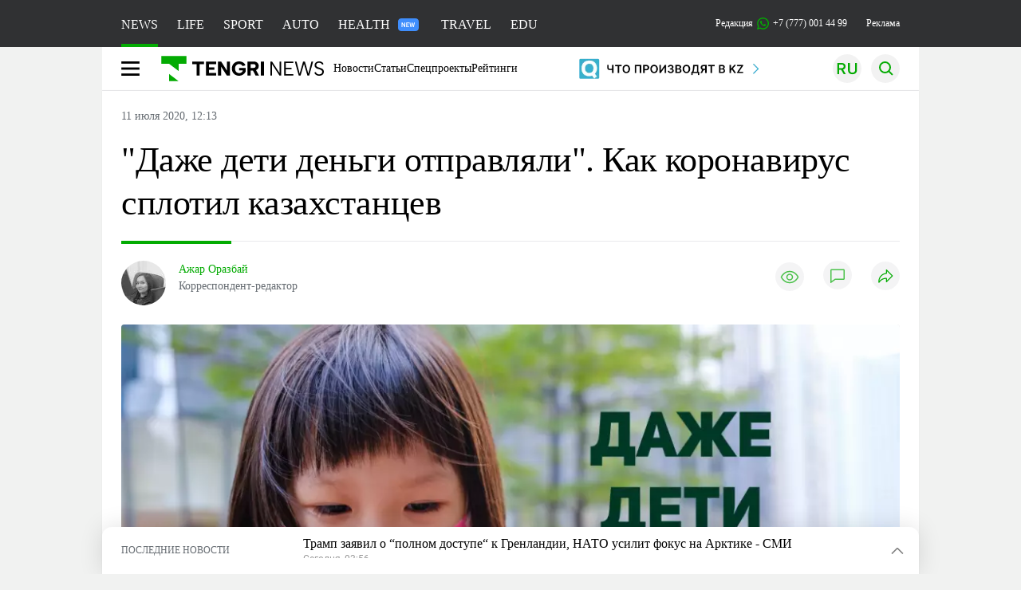

--- FILE ---
content_type: text/html; charset=UTF-8
request_url: https://tengrinews.kz/kazakhstan_news/daje-deti-dengi-otpravlyali-koronavirus-splotil-407625/
body_size: 44689
content:
<!DOCTYPE html>
<html lang="ru">
<head>
    <meta charset="utf-8">
    <meta http-equiv="X-UA-Compatible" content="IE=edge">
    <meta name="viewport" content="width=device-width, initial-scale=1.0">
    <meta name="csrf-token" content="wxsJQVeZZ5G8aPDmZQCiYeq1LJheheAcRxCJ8d45">
        <title>”Даже дети деньги отправляли”. Как коронавирус сплотил казахстанцев: 11 июля 2020, 12:13 - новости на Tengrinews.kz</title>
<meta property="og:title" content="”Даже дети деньги отправляли”. Как коронавирус сплотил казахстанцев: 11 июля 2020, 12:13 - новости на Tengrinews.kz">
<meta name="twitter:title" content="”Даже дети деньги отправляли”. Как коронавирус сплотил казахстанцев: 11 июля 2020, 12:13 - новости на Tengrinews.kz">
<meta property="vk:title" content="”Даже дети деньги отправляли”. Как коронавирус сплотил казахстанцев: 11 июля 2020, 12:13 - новости на Tengrinews.kz">
<meta property="og:type" content="article">
<meta property="og:updated_time" content="2020-07-11T12:13:46+05:00">
<meta name="author" content="tengrinews.kz">
<meta name="twitter:image" content="https://tengrinews.kz/userdata/news/2020/news_407625/thumb_m/photo_327050.png">
<meta property="vk:image" content="https://tengrinews.kz/userdata/news/2020/news_407625/thumb_m/photo_327050.png">
<meta property="og:image" content="https://tengrinews.kz/userdata/news/2020/news_407625/thumb_m/photo_327050.png">
<meta name="article:published_time" property="article:published_time"
      content="2020-07-11T12:13:46+05:00">
<meta name="article:modified_time" content="2020-07-11T12:13:46+05:00">
<meta name="article:publisher" content="https://www.facebook.com/Tengrinews.kz/">
<meta name="article:author" content="https://www.facebook.com/Tengrinews.kz/">
<meta name="article:section" content="Новости">
    <meta name="article:tag" content="Новости Казахстана">
                        <meta name="article:tag" content="Коронавирус в Казахстане">
                                <meta name="article:tag" content="Добрые поступки">
            <meta name="telegram:channel" content="@tengrinews">
<meta name="news_keywords"
      content="&quot;Даже,дети,деньги,отправляли&quot;.,Как,коронавирус,сплотил,казахстанцев">
<meta name="description" content="Tengrinews.kz ▶ ”Даже дети деньги отправляли”. Как коронавирус сплотил казахстанцев: 11 июля 2020, 12:13 ▶ Читать подробнее актуальные новости и события на сайте.">
    <meta name="twitter:description" content="Tengrinews.kz ▶ ”Даже дети деньги отправляли”. Как коронавирус сплотил казахстанцев: 11 июля 2020, 12:13 ▶ Читать подробнее актуальные новости и события на сайте.">
    <meta property="og:description" content="Tengrinews.kz ▶ ”Даже дети деньги отправляли”. Как коронавирус сплотил казахстанцев: 11 июля 2020, 12:13 ▶ Читать подробнее актуальные новости и события на сайте.">
    <meta property="vk:description" content="Tengrinews.kz ▶ ”Даже дети деньги отправляли”. Как коронавирус сплотил казахстанцев: 11 июля 2020, 12:13 ▶ Читать подробнее актуальные новости и события на сайте.">
<meta name="twitter:card" content="summary_large_image">
<meta name="geo.placename" content="Almaty, Kazakhstan">
<meta name="geo.position" content="43.235955,76.881530">
<meta name="geo.region" content="KZ-ALA">
<meta name="geo.country" content="KZ">
<meta name="ICBM" content="43.235955,76.881530">
<meta name="theme-color" content="#008000">
<meta name="msapplication-TileColor" content="#008000">
<meta name="apple-itunes-app" content="app-id=510927516">
<meta name="al:ios:app_store_id" content="510927516">
<meta name="al:ios:app_name" content="Tengrinews Новости Казахстана">
<meta name="al:android:package" content="kz.tengrinews">
<meta name="al:android:app_name" content="Tengrinews Новости Казахстана">
<meta http-equiv="X-UA-Compatible" content="IE=edge">
<meta property="og:site_name" content="Главные новости Казахстана - Tengrinews.kz">
<meta property="twitter:site" content="@tengrinewskz">
<meta property="og:image:width" content="1200">
<meta property="og:image:height" content="630">
<meta property="og:locale" content="ru">
<meta property="og:url" content="https://tengrinews.kz/kazakhstan_news/daje-deti-dengi-otpravlyali-koronavirus-splotil-407625/">
<meta name="twitter:url" content="https://tengrinews.kz/kazakhstan_news/daje-deti-dengi-otpravlyali-koronavirus-splotil-407625/">
<meta property="vk:url" content="https://tengrinews.kz/kazakhstan_news/daje-deti-dengi-otpravlyali-koronavirus-splotil-407625/">
<meta property="fb:pages" content="129433987143403"/>
<meta property="fb:app_id" content="745589595593710"/>
<meta name="twitter:creator" content="@tengrinewskz"/>
<link href="https://tengrinews.kz/kazakhstan_news/daje-deti-dengi-otpravlyali-koronavirus-splotil-407625/" rel="canonical">
<link rel="shortcut icon" href="https://tengrinews.kz/icon/new_logo.png" type="image/png">
<link href="https://tengrinews.kz/userdata/news/2020/news_407625/thumb_m/photo_327050.png" rel="image_src">
    <link href="https://tengrinews.kz/kazakhstan_news/daje-deti-dengi-otpravlyali-koronavirus-splotil-407625/amp/" rel="amphtml">
<link href="/manifest.json" rel="manifest">
<meta name="robots" content="max-image-preview:large">
<script>
    window.pushDataTn = {
        width: screen.width,
        height: screen.height,
        host: 'https://tengrinews.kz',
        page_url: location.pathname,
        page_title: "&quot;Даже дети деньги отправляли&quot;. Как коронавирус сплотил казахстанцев",
        page_type: "news",
        page_id: "407625",
        page_language: 'ru',
        publish_date: "2020-07-11 12:13:46",
        user_id: localStorage.getItem('tn_analiticsUID'),
        referrer: document.referrer,
        live: 1,
        authors: ["\u0410\u0436\u0430\u0440 \u041e\u0440\u0430\u0437\u0431\u0430\u0439"],
        page_rubric: "Новости Казахстана",
        source: "site"
    };
</script>
            <link fetchpriority="high" rel="preload" as="image" href="https://tengrinews.kz/userdata/news/2020/news_407625/thumb_b/photo_327050.png.webp">
            <style>
        .content_main_thumb img {
            /*width: 100%; !* Или фиксированная ширина *!*/
            /*height: 200px; !* Задайте высоту *!*/
            background: linear-gradient(90deg, #e0e0e0 25%, #f0f0f0 50%, #e0e0e0 75%);
            background-size: 200% 100%;
            animation: shimmer 1.5s infinite;
            position: relative;
            overflow: hidden;
        }

        /*.content_main_thumb img {*/
        /*    display: none; !* Прячем изображение, пока оно не загрузится *!*/
        /*    width: 100%;*/
        /*    height: 100%;*/
        /*    object-fit: cover; !* Задайте способ обрезки изображения *!*/
        /*}*/

        @keyframes shimmer {
            from {
                background-position: 200% 0;
            }
            to {
                background-position: -200% 0;
            }
        }

    </style>

        <link rel="shortcut icon" href="https://tengrinews.kz/icon/new_logo.png" type="image/png">
                <link rel="apple-touch-icon"  href="https://tengrinews.kz/apple-touch-icon.png?v=1"/>
            <link rel="apple-touch-icon"  sizes=&quot;57x57&quot; href="https://tengrinews.kz/apple-touch-icon-57x57.png?v=1"/>
            <link rel="apple-touch-icon"  sizes=&quot;72x72&quot; href="https://tengrinews.kz/apple-touch-icon-72x72.png?v=1"/>
            <link rel="apple-touch-icon"  sizes=&quot;76x76&quot; href="https://tengrinews.kz/apple-touch-icon-76x76.png?v=1"/>
            <link rel="apple-touch-icon"  sizes=&quot;114x114&quot; href="https://tengrinews.kz/apple-touch-icon-114x114.png?v=1"/>
            <link rel="apple-touch-icon"  sizes=&quot;120x120&quot; href="https://tengrinews.kz/apple-touch-icon-120x120.png?v=1"/>
            <link rel="apple-touch-icon"  sizes=&quot;144x144&quot; href="https://tengrinews.kz/apple-touch-icon-144x144.png?v=1"/>
            <link rel="apple-touch-icon"  sizes=&quot;152x152&quot; href="https://tengrinews.kz/apple-touch-icon-152x152.png?v=1"/>
            <link rel="apple-touch-icon"  sizes=&quot;180x180&quot; href="https://tengrinews.kz/apple-touch-icon-180x180.png?v=1"/>
    
                <link rel="preconnect" href="https://ads.adfox.ru">
            <link rel="preconnect" href="https://avatars.mds.yandex.net">
            <link rel="preconnect" href="https://mc.yandex.ru">
            <link rel="preconnect" href="https://www.googletagmanager.com">
            <link rel="preconnect" href="https://pagead2.googlesyndication.com">
            <link rel="preconnect" href="https://yandex.ru">
            <link rel="preconnect" href="https://yastatic.net">
            <link rel="preconnect" href="https://login.sendpulse.com">
            <link rel="preconnect" href="https://ajax.googleapis.com">
            <link rel="preconnect" href="https://cdnjs.cloudflare.com">
            <link rel="preconnect" href="https://static.cloudflareinsights.com">
            <link rel="preconnect" href="https://tengrinews.kz">
            <link rel="preconnect" href="https://smi24.kz">
            <link rel="preconnect" href="https://www.instagram.com">
            <link rel="preconnect" href="https://platform.twitter.com">
            <link rel="preconnect" href="https://www.tiktok.com">
            <link rel="preconnect" href="https://c.tn.kz">
            <link rel="preconnect" href="https://sf16-website-login.neutral.ttwstatic.com">
            <link rel="preconnect" href="https://telegram.org">
            <link rel="preconnect" href="https://static.tengrinews.kz">
    
        
                        <link rel="preload" as="style" href="https://tengrinews.kz/build/assets/tengri_new_fonts-1fiZco_9.css" /><link rel="preload" as="style" href="https://tengrinews.kz/build/assets/tn-banners-DqBbw6ug.css" /><link rel="preload" as="style" href="https://tengrinews.kz/build/assets/tengri_new-CipdK-YD.css" /><link rel="preload" as="style" href="https://tengrinews.kz/build/assets/icons-C4hbQOEq.css" /><link rel="preload" as="style" href="https://tengrinews.kz/build/assets/theme-switcher-rRyImVtT.css" /><link rel="modulepreload" as="script" href="https://tengrinews.kz/build/assets/theme-switcher-Bf7xyQcV.js" /><link rel="modulepreload" as="script" href="https://tengrinews.kz/build/assets/vue.esm-bundler-DgjkoZM7.js" /><link rel="stylesheet" href="https://tengrinews.kz/build/assets/tengri_new_fonts-1fiZco_9.css" /><link rel="stylesheet" href="https://tengrinews.kz/build/assets/tn-banners-DqBbw6ug.css" /><link rel="stylesheet" href="https://tengrinews.kz/build/assets/tengri_new-CipdK-YD.css" /><link rel="stylesheet" href="https://tengrinews.kz/build/assets/icons-C4hbQOEq.css" /><link rel="stylesheet" href="https://tengrinews.kz/build/assets/theme-switcher-rRyImVtT.css" /><script type="module" src="https://tengrinews.kz/build/assets/theme-switcher-Bf7xyQcV.js"></script>
<script>
     window.addEventListener('load', () => window.setTimeout(() => {
        const makeLink = (asset) => {
            const link = document.createElement('link')

            Object.keys(asset).forEach((attribute) => {
                link.setAttribute(attribute, asset[attribute])
            })

            return link
        }

        const loadNext = (assets, count) => window.setTimeout(() => {
            if (count > assets.length) {
                count = assets.length

                if (count === 0) {
                    return
                }
            }

            const fragment = new DocumentFragment

            while (count > 0) {
                const link = makeLink(assets.shift())
                fragment.append(link)
                count--

                if (assets.length) {
                    link.onload = () => loadNext(assets, 1)
                    link.onerror = () => loadNext(assets, 1)
                }
            }

            document.head.append(fragment)
        })

        loadNext([], 3)
    }))
</script>                <script>window.jsLoad = window.jsLoad || [];</script>
            <script>
            window.addEventListener('load', () => {
                setTimeout(() => {
                    console.log(`Прошло ${performance.now().toFixed(2)} мс с начала загрузки страницы`);
                    const params = {
                        user_id: localStorage.tn_analiticsUID,
                        timestamp: Date.now(),
                    };
                    const query = new URLSearchParams(params).toString();
                    fetch(`/ajax/check-bot/?${query}`, {
                        method: 'GET',
                        headers: {'Content-Type': 'application/json'},
                    })
                        .then(response => response.json())
                        .then(data => {
                            if (!data.isBot) {
                                // Загружаем рекламные скрипты
                                const adScripts = [
                                    'https://pagead2.googlesyndication.com/pagead/js/adsbygoogle.js?client=ca-pub-2200451980193999',
                                    'https://yandex.ru/ads/system/context.js'
                                ];

                                adScripts.forEach(src => {
                                    const script = document.createElement('script');
                                    script.async = true;
                                    script.crossorigin = 'anonymous';
                                    script.src = src;
                                    document.head.append(script);
                                });

                                // Загружаем остальные скрипты с задержкой
                                setTimeout(async () => {
                                    console.log(`Прошло ${performance.now().toFixed(2)} мс с начала загрузки страницы`);

                                    for (const scriptConfig of window.jsLoad) {
                                        const script = document.createElement('script');
                                        script.type = scriptConfig.type || 'text/javascript';
                                        script.async = !scriptConfig.type;
                                        script.src = scriptConfig.value;

                                        if (scriptConfig.name === 'int-script') {
                                            script.classList.add('int-script');
                                        }
                                        if (scriptConfig.name === 'loader') {
                                            script.crossorigin = 'anonymous';
                                        }

                                        document.body.append(script);
                                        await new Promise(res => setTimeout(res, 200));
                                    }
                                }, 1000);

                                // LiveInternet counter
                                (function () {
                                    const url = '//counter.yadro.ru/hit?t20.1;r' + escape(document.referrer) +
                                        ((typeof (screen) == 'undefined') ? '' : ';s' + screen.width + '*' + screen.height + '*' +
                                            (screen.colorDepth ? screen.colorDepth : screen.pixelDepth)) + ';u' + escape(document.URL) +
                                        ';h' + escape(document.title.substring(0, 150)) + ';' + Math.random();

                                    const img = document.createElement('IMG');
                                    const a = document.createElement('A');
                                    img.width = 88;
                                    img.height = 31;
                                    img.alt = 'yadro';
                                    img.src = url;
                                    img.style.display = 'none';
                                    a.href = '//www.liveinternet.ru/click';
                                    a.setAttribute('target', '_blank');
                                    a.setAttribute('rel', 'noopener');
                                    a.append(img);
                                    document.body.append(a);
                                })();

                                // Yandex.Metrika counter
                                (function (m, e, t, r, i, k, a) {
                                    m[i] = m[i] || function () {
                                        (m[i].a = m[i].a || []).push(arguments)
                                    };
                                    m[i].l = 1 * new Date();
                                    k = e.createElement(t), a = e.getElementsByTagName(t)[0], k.async = 1, k.src = r, a.parentNode.insertBefore(k, a);
                                })(window, document, "script", "https://mc.yandex.ru/metrika/tag.js", "ym");

                                ym(1838272, "init", {
                                    clickmap: true,
                                    trackLinks: true,
                                    accurateTrackBounce: true,
                                    webvisor: true
                                });

                                // Google Tag Manager
                                (function (w, d, s, l, i) {
                                    w[l] = w[l] || [];
                                    w[l].push({'gtm.start': new Date().getTime(), event: 'gtm.js'});
                                    const f = d.getElementsByTagName(s)[0],
                                        j = d.createElement(s), dl = l != 'dataLayer' ? '&l=' + l : '';
                                    j.async = true;
                                    j.src = '//www.googletagmanager.com/gtm.js?id=' + i + dl;
                                    f.parentNode.insertBefore(j, f);
                                })(window, document, 'script', 'dataLayer', 'GTM-MX5M2R');
                            }
                        })
                        .catch(error => console.error("Error getting IP address:", error));
                }, 200);
            });
        </script>
        <script>window.yaContextCb = window.yaContextCb || []</script>
        <script>
            window.Smi24 = window.Smi24 || {list: []};
            window.Smi24.push = function (selector) {
                window.Smi24.list.push(selector)
            }
        </script>
    
            <script type="application/ld+json">
        {"@context":"http:\/\/schema.org","@type":"NewsArticle","inLanguage":"ru","mainEntityOfPage":{"@type":"WebPage","@id":"https:\/\/tengrinews.kz\/kazakhstan_news\/daje-deti-dengi-otpravlyali-koronavirus-splotil-407625\/"},"headline":"&quot;\u0414\u0430\u0436\u0435 \u0434\u0435\u0442\u0438 \u0434\u0435\u043d\u044c\u0433\u0438 \u043e\u0442\u043f\u0440\u0430\u0432\u043b\u044f\u043b\u0438&quot;. \u041a\u0430\u043a \u043a\u043e\u0440\u043e\u043d\u0430\u0432\u0438\u0440\u0443\u0441 \u0441\u043f\u043b\u043e\u0442\u0438\u043b \u043a\u0430\u0437\u0430\u0445\u0441\u0442\u0430\u043d\u0446\u0435\u0432","description":"\u041a\u043e\u043b\u0438\u0447\u0435\u0441\u0442\u0432\u043e \u0437\u0430\u0431\u043e\u043b\u0435\u0432\u0448\u0438\u0445 \u043a\u043e\u0440\u043e\u043d\u0430\u0432\u0438\u0440\u0443\u0441\u043e\u043c \u0432 \u041a\u0430\u0437\u0430\u0445\u0441\u0442\u0430\u043d\u0435 \u0441\u0442\u0440\u0435\u043c\u0438\u0442\u0435\u043b\u044c\u043d\u043e \u0440\u0430\u0441\u0442\u0435\u0442. \u0412\u043c\u0435\u0441\u0442\u0435 \u0441 \u044d\u0442\u0438\u043c \u0443\u0432\u0435\u043b\u0438\u0447\u0438\u0432\u0430\u044e\u0442\u0441\u044f \u044d\u043c\u043e\u0446\u0438\u043e\u043d\u0430\u043b\u044c\u043d\u043e\u0435 \u043d\u0430\u043f\u0440\u044f\u0436\u0435\u043d\u0438\u0435, \u0431\u0435\u0437\u0440\u0430\u0431\u043e\u0442\u0438\u0446\u0430, \u0446\u0435\u043d\u044b","alternativeHeadline":"\u201d\u0414\u0430\u0436\u0435 \u0434\u0435\u0442\u0438 \u0434\u0435\u043d\u044c\u0433\u0438 \u043e\u0442\u043f\u0440\u0430\u0432\u043b\u044f\u043b\u0438\u201d. \u041a\u0430\u043a \u043a\u043e\u0440\u043e\u043d\u0430\u0432\u0438\u0440\u0443\u0441 \u0441\u043f\u043b\u043e\u0442\u0438\u043b \u043a\u0430\u0437\u0430\u0445\u0441\u0442\u0430\u043d\u0446\u0435\u0432: 11 \u0438\u044e\u043b\u044f 2020, 12:13 - \u043d\u043e\u0432\u043e\u0441\u0442\u0438 \u043d\u0430 Tengrinews.kz","articleBody":"\u041a\u043e\u043b\u0438\u0447\u0435\u0441\u0442\u0432\u043e \u0437\u0430\u0431\u043e\u043b\u0435\u0432\u0448\u0438\u0445 \u043a\u043e\u0440\u043e\u043d\u0430\u0432\u0438\u0440\u0443\u0441\u043e\u043c \u0432 \u041a\u0430\u0437\u0430\u0445\u0441\u0442\u0430\u043d\u0435 \u0441\u0442\u0440\u0435\u043c\u0438\u0442\u0435\u043b\u044c\u043d\u043e \u0440\u0430\u0441\u0442\u0435\u0442. \u0412\u043c\u0435\u0441\u0442\u0435 \u0441 \u044d\u0442\u0438\u043c \u0443\u0432\u0435\u043b\u0438\u0447\u0438\u0432\u0430\u044e\u0442\u0441\u044f \u044d\u043c\u043e\u0446\u0438\u043e\u043d\u0430\u043b\u044c\u043d\u043e\u0435 \u043d\u0430\u043f\u0440\u044f\u0436\u0435\u043d\u0438\u0435, \u0431\u0435\u0437\u0440\u0430\u0431\u043e\u0442\u0438\u0446\u0430, \u0446\u0435\u043d\u044b \u043d\u0430 \u043b\u0435\u043a\u0430\u0440\u0441\u0442\u0432\u0430 \u0438 \u043e\u0441\u043d\u043e\u0432\u043d\u044b\u0435 \u043f\u0440\u043e\u0434\u0443\u043a\u0442\u044b. \u041d\u043e \u0434\u0430\u0436\u0435 \u0432 \u0442\u0430\u043a\u0438\u0445 \u0443\u0441\u043b\u043e\u0432\u0438\u044f\u0445 \u043d\u0430\u0448\u043b\u043e\u0441\u044c \u043c\u0435\u0441\u0442\u043e \u0434\u043e\u0431\u0440\u043e\u0442\u0435 \u0438 \u0432\u0437\u0430\u0438\u043c\u043e\u0432\u044b\u0440\u0443\u0447\u043a\u0435. \u0412 \u0434\u043e\u0431\u0440\u044b\u0445 \u0430\u043a\u0446\u0438\u044f\u0445 \u0443\u0447\u0430\u0441\u0442\u0432\u0443\u044e\u0442 \u0434\u0430\u0436\u0435 \u0434\u0435\u0442\u0438 - \u043e\u0431 \u044d\u0442\u043e\u043c \u0447\u0438\u0442\u0430\u0439\u0442\u0435 \u0432 \u043c\u0430\u0442\u0435\u0440\u0438\u0430\u043b\u0435&amp;nbsp;Tengrinews.kz.\n\u0410\u0439\u0433\u0443\u043b\u044c \u0428\u0430\u0440\u0438\u043f\u043e\u0432\u0430 - \u0432\u0440\u0430\u0447-\u044d\u043d\u0434\u043e\u0441\u043a\u043e\u043f\u0438\u0441\u0442 \u0432\u044b\u0441\u0448\u0435\u0439 \u043a\u0430\u0442\u0435\u0433\u043e\u0440\u0438\u0438 \u0438\u0437 \u041a\u0430\u0440\u0430\u0433\u0430\u043d\u0434\u044b. \u041d\u0435\u0441\u043a\u043e\u043b\u044c\u043a\u043e \u0434\u043d\u0435\u0439 \u043d\u0430\u0437\u0430\u0434 \u043e\u043d\u0430 \u043d\u0430\u0447\u0430\u043b\u0430 \u0430\u043a\u0446\u0438\u044e &quot;\u0414\u043e\u0440\u0438\u0441\u0443\u0435\u043c \u043b\u0438\u043d\u0438\u044e \u0436\u0438\u0437\u043d\u0438&quot;. \u0416\u0435\u043d\u0449\u0438\u043d\u0430 \u0441\u043d\u044f\u043b\u0430 \u0432\u0438\u0434\u0435\u043e, \u043d\u0430 \u043a\u043e\u0442\u043e\u0440\u043e\u043c \u043e\u0431\u0440\u0430\u0442\u0438\u043b\u0430\u0441\u044c \u043a \u043a\u0430\u0437\u0430\u0445\u0441\u0442\u0430\u043d\u0446\u0430\u043c \u0441 \u043f\u0440\u043e\u0441\u044c\u0431\u043e\u0439 \u043f\u043e\u043c\u043e\u0447\u044c \u0441\u043e\u0431\u0440\u0430\u0442\u044c \u0434\u0435\u043d\u044c\u0433\u0438 \u043d\u0430 \u043f\u043e\u043a\u0443\u043f\u043a\u0443 \u043d\u0435\u043e\u0431\u0445\u043e\u0434\u0438\u043c\u043e\u0433\u043e \u043e\u0431\u043e\u0440\u0443\u0434\u043e\u0432\u0430\u043d\u0438\u044f \u0438 \u043f\u0440\u0438\u0431\u043e\u0440\u043e\u0432 \u0432 \u0431\u043e\u043b\u044c\u043d\u0438\u0446\u044b \u0441 \u0442\u044f\u0436\u0435\u043b\u043e\u0431\u043e\u043b\u044c\u043d\u044b\u043c\u0438.\n&quot;\u042f \u0441\u043e\u043f\u0440\u0438\u043a\u043e\u0441\u043d\u0443\u043b\u0430\u0441\u044c \u0441 \u044d\u0442\u043e\u0439 \u043f\u0440\u043e\u0431\u043b\u0435\u043c\u043e\u0439, \u043f\u043e\u0442\u043e\u043c\u0443 \u0447\u0442\u043e \u0437\u0430\u0431\u043e\u043b\u0435\u043b\u0430 \u0432\u0441\u044f \u0441\u0435\u043c\u044c\u044f: \u0440\u043e\u0434\u0438\u0442\u0435\u043b\u0438, \u044f. \u041c\u0430\u043c\u0430 \u043c\u043d\u043e\u0433\u043e \u0434\u043d\u0435\u0439 \u0431\u044b\u043b\u0430 \u043d\u0430 \u0418\u0412\u041b. \u041c\u044b \u0441\u0442\u043e\u043b\u043a\u043d\u0443\u043b\u0438\u0441\u044c \u0441 \u0442\u0435\u043c, \u0447\u0442\u043e \u0432 \u0431\u043e\u043b\u044c\u043d\u0438\u0446\u0430\u0445 \u043d\u0435 \u0445\u0432\u0430\u0442\u0430\u0435\u0442 \u043f\u0443\u043b\u044c\u0441\u043e\u043a\u0441\u0438\u043c\u0435\u0442\u0440\u043e\u0432 (\u043f\u0440\u0438\u0431\u043e\u0440, \u043e\u043f\u0440\u0435\u0434\u0435\u043b\u044f\u044e\u0449\u0438\u0439 \u0443\u0440\u043e\u0432\u0435\u043d\u044c \u043a\u0438\u0441\u043b\u043e\u0440\u043e\u0434\u0430 \u0432 \u043a\u0440\u043e\u0432\u0438 - \u043f\u0440\u0438\u043c. \u0430\u0432\u0442.). \u0410 \u043e\u043d\u0438 \u043d\u0443\u0436\u043d\u044b, \u0442\u0430\u043a \u043a\u0430\u043a \u0443 \u0432\u0441\u0435\u0445 \u043f\u0430\u0446\u0438\u0435\u043d\u0442\u043e\u0432 \u043f\u0430\u043d\u0438\u043a\u0430, \u043d\u0430\u0447\u0438\u043d\u0430\u0435\u0442\u0441\u044f \u043e\u0434\u044b\u0448\u043a\u0430 \u0438 \u043d\u0435\u043f\u0440\u0430\u0432\u0438\u043b\u044c\u043d\u043e\u0435 \u0440\u0430\u0441\u043f\u0440\u0435\u0434\u0435\u043b\u0435\u043d\u0438\u0435 \u043a\u0438\u0441\u043b\u043e\u0440\u043e\u0434\u0430. \u041a\u043e\u043c\u0443-\u0442\u043e \u043d\u0430 \u0441\u0430\u043c\u043e\u043c \u0434\u0435\u043b\u0435 \u043d\u0443\u0436\u0435\u043d \u043a\u0438\u0441\u043b\u043e\u0440\u043e\u0434, \u043a\u043e\u043c\u0443-\u0442\u043e \u043d\u0435\u0442, \u0438 \u0430\u043f\u043f\u0430\u0440\u0430\u0442 \u043f\u043e\u043c\u043e\u0433\u0430\u0435\u0442 \u044d\u0442\u043e \u043f\u043e\u043d\u044f\u0442\u044c. \u0415\u0449\u0435 \u043d\u0435 \u0445\u0432\u0430\u0442\u0430\u0435\u0442 \u0442\u0435\u0440\u043c\u043e\u043c\u0435\u0442\u0440\u043e\u0432, \u0437\u0430\u0449\u0438\u0442\u043d\u044b\u0445 \u044d\u043a\u0440\u0430\u043d\u043e\u0432, \u0441\u0440\u0435\u0434\u0441\u0442\u0432 \u0438\u043d\u0434\u0438\u0432\u0438\u0434\u0443\u0430\u043b\u044c\u043d\u043e\u0439 \u0437\u0430\u0449\u0438\u0442\u044b \u0434\u043b\u044f \u0432\u0440\u0430\u0447\u0435\u0439, \u043f\u0435\u0440\u0447\u0430\u0442\u043e\u043a, \u043a\u0440\u0435\u0441\u0435\u043b-\u043a\u0430\u0442\u0430\u043b\u043e\u043a, \u043f\u043e\u0434\u0443\u0448\u0435\u043a \u043a\u0438\u0441\u043b\u043e\u0440\u043e\u0434\u043d\u044b\u0445, \u0442\u043e\u043d\u043e\u043c\u0435\u0442\u0440\u043e\u0432, \u0438\u043d\u0433\u0430\u043b\u044f\u0442\u043e\u0440\u043e\u0432&quot;, - \u0434\u0435\u043b\u0438\u0442\u0441\u044f \u0432\u0440\u0430\u0447.\n\n\n\n\n\n\n\n\n\n\n\n\n\u041f\u043e\u0441\u043c\u043e\u0442\u0440\u0435\u0442\u044c \u044d\u0442\u0443 \u043f\u0443\u0431\u043b\u0438\u043a\u0430\u0446\u0438\u044e \u0432 Instagram\n\n#\u0434\u043e\u0440\u0438\u0441\u0443\u0439\u043b\u0438\u043d\u0438\u044e\u0436\u0438\u0437\u043d\u0438\u2764\n\u041f\u0443\u0431\u043b\u0438\u043a\u0430\u0446\u0438\u044f \u043e\u0442  \u0428\u0410\u0420\u0418\u041f\u041e\u0412\u0410 \u0410\u0419\u0413\u0423\u041b\u042c \u041a\u0415\u041d\u0415\u0421\u041e\u0412\u041d\u0410 (@sharipova2653) 30 \u0418\u044e\u043d 2020 \u0432 7:49 PDT\n\n\n\u0417\u0430 \u043a\u043e\u0440\u043e\u0442\u043a\u043e\u0435 \u0432\u0440\u0435\u043c\u044f \u043a\u0430\u0437\u0430\u0445\u0441\u0442\u0430\u043d\u0446\u044b \u0441\u043e\u0431\u0440\u0430\u043b\u0438 10 \u043c\u0438\u043b\u043b\u0438\u043e\u043d\u043e\u0432 \u0442\u0435\u043d\u0433\u0435. \u041d\u0430 \u0441\u0447\u0435\u0442 \u043f\u043e\u0441\u0442\u0443\u043f\u0430\u043b\u0438 \u0434\u0435\u043d\u044c\u0433\u0438 \u0434\u0430\u0436\u0435 \u043e\u0442 \u0448\u043a\u043e\u043b\u044c\u043d\u0438\u043a\u043e\u0432, \u0440\u0430\u0441\u0441\u043a\u0430\u0437\u044b\u0432\u0430\u0435\u0442 \u0410\u0439\u0433\u0443\u043b\u044c \u0428\u0430\u0440\u0438\u043f\u043e\u0432\u0430.\n\n&quot;\u041c\u043e\u0433\u0443 \u0441\u043a\u0430\u0437\u0430\u0442\u044c, \u0447\u0442\u043e \u043b\u044e\u0434\u0438 \u0443 \u043d\u0430\u0441 \u043c\u043e\u043b\u043e\u0434\u0446\u044b! \u0414\u0430\u0436\u0435 \u0434\u0435\u0442\u0438 \u043f\u043e 175 \u0442\u0435\u043d\u0433\u0435 \u043e\u0442\u043f\u0440\u0430\u0432\u043b\u044f\u043b\u0438. \u041a\u0442\u043e-\u0442\u043e 20 \u0442\u044b\u0441\u044f\u0447 \u043e\u0442\u043f\u0440\u0430\u0432\u043b\u044f\u0435\u0442, \u043a\u0442\u043e-\u0442\u043e 100, \u043a\u0442\u043e-\u0442\u043e 200 \u0442\u0435\u043d\u0433\u0435. \u041d\u0430 \u044d\u0442\u0438 \u0434\u0435\u043d\u044c\u0433\u0438 \u043c\u044b \u0437\u0430\u043a\u0443\u043f\u0438\u043b\u0438 \u0432\u0441\u0435 \u043d\u0435\u043e\u0431\u0445\u043e\u0434\u0438\u043c\u043e\u0435 \u0432\u0440\u0430\u0447\u0430\u043c. \u041d\u0435\u0434\u0430\u0432\u043d\u043e \u043f\u0440\u0438\u043e\u0431\u0440\u0435\u043b\u0438 \u0437\u0430\u0449\u0438\u0442\u043d\u044b\u0435 \u044d\u043a\u0440\u0430\u043d\u044b &amp;ndash; \u043e\u043d\u0438 \u0443\u0434\u043e\u0431\u043d\u0435\u0435 \u043e\u0447\u043a\u043e\u0432. \u041d\u043e \u0437\u043d\u0430\u0435\u0442\u0435, \u0447\u0442\u043e \u043e\u0431\u0438\u0434\u043d\u043e? \u0415\u0441\u0442\u044c \u043f\u043e\u0441\u0442\u0430\u0432\u0449\u0438\u043a\u0438, \u043a\u043e\u0442\u043e\u0440\u044b\u0435 \u0437\u0430\u0432\u044b\u0448\u0430\u044e\u0442 \u0446\u0435\u043d\u0443. \u041b\u044e\u0434\u0438 \u0441\u0435\u0439\u0447\u0430\u0441 \u0440\u0430\u0437\u0434\u0435\u043b\u0438\u043b\u0438\u0441\u044c: \u043a\u0442\u043e-\u0442\u043e \u043f\u0438\u0440\u0443\u0435\u0442 \u0432\u043e \u0432\u0440\u0435\u043c\u044f \u0447\u0443\u043c\u044b, \u0430 \u043a\u0442\u043e-\u0442\u043e \u043e\u0442\u0434\u0430\u0435\u0442 \u0441\u0432\u043e\u0438 \u043f\u043e\u0441\u043b\u0435\u0434\u043d\u0438\u0435 \u0434\u0435\u043d\u044c\u0433\u0438 \u0441 \u043f\u0435\u043d\u0441\u0438\u0438&quot;, - \u0433\u043e\u0432\u043e\u0440\u0438\u0442 \u0432\u0440\u0430\u0447.\n\n\u041d\u043e \u044d\u0442\u043e \u043b\u0438\u0448\u044c \u043e\u0434\u0438\u043d \u043f\u0440\u0438\u043c\u0435\u0440.&amp;nbsp;\n\u041e \u0441\u0430\u043c\u043e\u043e\u0442\u0432\u0435\u0440\u0436\u0435\u043d\u043d\u043e\u043c \u0442\u0440\u0443\u0434\u0435 \u0434\u0440\u0443\u0433\u043e\u0433\u043e \u043c\u0435\u0434\u0438\u043a\u0430 \u0414\u0430\u0443\u0440\u0435\u043d\u0430 \u0410\u0439\u0442\u0436\u0430\u043d\u0430 \u043d\u0430\u043f\u0438\u0441\u0430\u043b\u0438 \u0432 Instagram &quot;\u041a\u043b\u0443\u0431 \u0434\u043e\u0431\u0440\u044f\u043a\u043e\u0432&quot; \u041a\u0430\u0440\u0430\u0433\u0430\u043d\u0434\u044b. \u0424\u0435\u043b\u044c\u0434\u0448\u0435\u0440 \u0441\u043a\u043e\u0440\u043e\u0439 \u043f\u043e\u043c\u043e\u0449\u0438 \u0438\u0437 \u043f\u043e\u0441\u0435\u043b\u043a\u0430 \u0422\u043e\u043f\u0430\u0440, \u0447\u0442\u043e \u0432 50 \u043a\u0438\u043b\u043e\u043c\u0435\u0442\u0440\u0430\u0445 \u043e\u0442 \u041a\u0430\u0440\u0430\u0433\u0430\u043d\u0434\u044b, \u0440\u0435\u0448\u0438\u043b \u0431\u0435\u0441\u043f\u043b\u0430\u0442\u043d\u043e \u0441\u0442\u0430\u0432\u0438\u0442\u044c \u0441\u0438\u0441\u0442\u0435\u043c\u044b \u0438 \u0438\u043d\u044a\u0435\u043a\u0446\u0438\u0438 \u0432\u0441\u0435\u043c \u043d\u0443\u0436\u0434\u0430\u044e\u0449\u0438\u043c\u0441\u044f.\n\n&quot;\u041a\u0430\u0436\u0434\u0443\u044e \u0441\u043c\u0435\u043d\u0443 \u043c\u044b \u0432\u043e\u0437\u0438\u043c \u0432 \u0441\u0440\u0435\u0434\u043d\u0435\u043c 15 \u0447\u0435\u043b\u043e\u0432\u0435\u043a \u0432 \u043f\u0440\u043e\u0432\u0438\u0437\u043e\u0440\u043d\u044b\u0439 \u0446\u0435\u043d\u0442\u0440. \u042d\u0442\u043e \u0441\u0435\u043b\u044c\u0441\u043a\u0430\u044f \u043d\u0430\u0433\u0440\u0443\u0437\u043a\u0430, \u043e\u043d\u0430 \u043c\u0435\u043d\u044c\u0448\u0435. \u041e\u0434\u043d\u0430\u0436\u0434\u044b \u043f\u0440\u0438 \u0442\u0440\u0430\u043d\u0441\u043f\u043e\u0440\u0442\u0438\u0440\u043e\u0432\u043a\u0435 \u043f\u0430\u0446\u0438\u0435\u043d\u0442\u0430 \u044f \u0443\u0432\u0438\u0434\u0435\u043b \u043a\u0430\u0440\u0442\u0438\u043d\u0443, \u043a\u043e\u0442\u043e\u0440\u0430\u044f \u043c\u0435\u043d\u044f \u0448\u043e\u043a\u0438\u0440\u043e\u0432\u0430\u043b\u0430. \u041e\u043a\u043e\u043b\u043e 100 \u0447\u0435\u043b\u043e\u0432\u0435\u043a \u043d\u0430 \u0443\u043b\u0438\u0446\u0435 \u0436\u0434\u0430\u043b\u0438 \u0432\u043e\u0437\u043b\u0435 \u043f\u0440\u043e\u0432\u0438\u0437\u043e\u0440\u043d\u043e\u0433\u043e \u0446\u0435\u043d\u0442\u0440\u0430. \u0412\u0441\u0435\u043c \u0438\u043c \u043d\u0443\u0436\u043d\u0430 \u0431\u044b\u043b\u0430 \u043f\u043e\u043c\u043e\u0449\u044c, \u0430 \u0441\u0434\u0435\u043b\u0430\u0442\u044c \u044f \u043d\u0438\u0447\u0435\u0433\u043e \u043d\u0435 \u043c\u043e\u0433. \u041f\u043e\u0441\u043b\u0435 \u044d\u0442\u043e\u0433\u043e \u044f \u0434\u0443\u043c\u0430\u043b, \u043a\u0430\u043a \u043c\u043d\u0435 \u043f\u043e\u043c\u043e\u0447\u044c \u043b\u044e\u0434\u044f\u043c \u0432\u043d\u0435 \u0441\u0432\u043e\u0435\u0439 \u0441\u043c\u0435\u043d\u044b. \u0421\u043d\u0430\u0447\u0430\u043b\u0430 \u0431\u043e\u044f\u043b\u0441\u044f, \u0447\u0442\u043e \u043c\u0435\u043d\u044f \u0443\u0432\u043e\u043b\u044f\u0442 \u0441 \u0440\u0430\u0431\u043e\u0442\u044b \u0437\u0430 \u0442\u0430\u043a\u0443\u044e \u0438\u043d\u0438\u0446\u0438\u0430\u0442\u0438\u0432\u0443. \u041f\u043e\u0441\u043b\u0435 \u044f \u0443\u0441\u043b\u044b\u0448\u0430\u043b \u043e \u0441\u0438\u043b\u044c\u043d\u043e\u043c \u043f\u043e\u0434\u044a\u0435\u043c\u0435 \u0441\u043c\u0435\u0440\u0442\u0435\u0439 \u043e\u0442 \u043a\u043e\u0440\u043e\u043d\u0430\u0432\u0438\u0440\u0443\u0441\u0430. \u0418 \u0440\u0435\u0448\u0438\u043b\u0441\u044f \u043d\u0430\u043f\u0438\u0441\u0430\u0442\u044c \u0432 \u0433\u0440\u0443\u043f\u043f\u0443 &quot;\u041a\u043b\u0443\u0431 \u0434\u043e\u0431\u0440\u044f\u043a\u043e\u0432&quot; \u041a\u0430\u0440\u0430\u0433\u0430\u043d\u0434\u044b. \u041e\u043d\u0438 \u0432\u044b\u043b\u043e\u0436\u0438\u043b\u0438. \u041c\u0435\u043d\u044f \u043f\u043e\u0434\u0434\u0435\u0440\u0436\u0430\u043b\u0438 \u0440\u0435\u0431\u044f\u0442\u0430 \u0438\u0437 &quot;RR.PRO&quot;: \u0441\u0434\u0435\u043b\u0430\u043b\u0438 \u0443 \u0441\u0435\u0431\u044f \u043f\u0443\u0431\u043b\u0438\u043a\u0430\u0446\u0438\u044e \u043e \u043f\u043e\u0438\u0441\u043a\u0435 \u0441\u043f\u0435\u0446\u043e\u0434\u0435\u0436\u0434\u044b, \u0447\u0442\u043e\u0431\u044b \u043d\u0435 \u0437\u0430\u0440\u0430\u0437\u0438\u0442\u044c\u0441\u044f \u0441\u0430\u043c\u0438\u043c, \u0438 \u043f\u043e\u043f\u0440\u043e\u0441\u0438\u043b\u0438 \u043f\u043e\u043c\u043e\u0447\u044c \u0437\u0430\u043a\u0443\u043f\u0438\u0442\u044c \u0438\u043d\u0432\u0435\u043d\u0442\u0430\u0440\u044c&quot;, - \u0440\u0430\u0441\u0441\u043a\u0430\u0437\u044b\u0432\u0430\u0435\u0442 \u0414\u0430\u0443\u0440\u0435\u043d.\n\n\n\u0412 \u043f\u0435\u0440\u0432\u044b\u0439 \u0447\u0430\u0441 \u0435\u043c\u0443 \u043f\u043e\u0437\u0432\u043e\u043d\u0438\u043b\u0438 40 \u0447\u0435\u043b\u043e\u0432\u0435\u043a, \u0432\u0441\u043f\u043e\u043c\u0438\u043d\u0430\u0435\u0442 \u0414\u0430\u0443\u0440\u0435\u043d. \u041e\u043d \u0443\u0436\u0435 \u0443\u0441\u043f\u0435\u043b \u043f\u043e\u043c\u043e\u0447\u044c \u043d\u0435\u0441\u043a\u043e\u043b\u044c\u043a\u0438\u043c \u043f\u0430\u0446\u0438\u0435\u043d\u0442\u0430\u043c. \u041a \u043a\u0430\u0436\u0434\u043e\u043c\u0443 \u0431\u043e\u043b\u044c\u043d\u043e\u043c\u0443 \u043e\u043d \u0432\u044b\u0435\u0437\u0436\u0430\u0435\u0442 \u043d\u0430 \u0441\u0432\u043e\u0435\u043c \u0430\u0432\u0442\u043e\u043c\u043e\u0431\u0438\u043b\u0435.\n\u0412 \u0442\u043e \u0436\u0435 \u0432\u0440\u0435\u043c\u044f \u043c\u043d\u043e\u0433\u0438\u0435 \u0432\u0440\u0430\u0447\u0438 \u0438\u0437 \u0447\u0430\u0441\u0442\u043d\u044b\u0445 \u043a\u043b\u0438\u043d\u0438\u043a \u0438\u0437 \u0441\u043e\u043b\u0438\u0434\u0430\u0440\u043d\u043e\u0441\u0442\u0438 \u0441 \u043a\u043e\u043b\u043b\u0435\u0433\u0430\u043c\u0438, \u043a\u043e\u0442\u043e\u0440\u044b\u0435 \u043d\u0430\u0445\u043e\u0434\u044f\u0442\u0441\u044f \u043d\u0430 \u043f\u0435\u0440\u0435\u0434\u043e\u0432\u043e\u0439, \u043d\u0430\u0447\u0430\u043b\u0438 \u0431\u0435\u0441\u043f\u043b\u0430\u0442\u043d\u043e \u043a\u043e\u043d\u0441\u0443\u043b\u044c\u0442\u0438\u0440\u043e\u0432\u0430\u0442\u044c \u043b\u044e\u0434\u0435\u0439 \u043e\u043d\u043b\u0430\u0439\u043d. \u0421\u043f\u0435\u0446\u0438\u0430\u043b\u0438\u0441\u0442\u044b \u043f\u043e\u043c\u043e\u0433\u0430\u044e\u0442 \u043b\u044e\u0434\u044f\u043c \u0443\u0437\u043d\u0430\u0442\u044c \u0431\u043e\u043b\u044c\u0448\u0435 \u043d\u0435 \u0442\u043e\u043b\u044c\u043a\u043e \u043e \u0442\u043e\u043c, \u043a\u0430\u043a \u043b\u0435\u0447\u0438\u0442\u044c\u0441\u044f \u043e\u0442 \u043a\u043e\u0440\u043e\u043d\u0430\u0432\u0438\u0440\u0443\u0441\u0430, \u043d\u043e \u0438 \u043f\u043e\u043c\u043e\u0433\u0430\u044e\u0442 \u0431\u043e\u0440\u043e\u0442\u044c\u0441\u044f \u0441 \u0445\u0440\u043e\u043d\u0438\u0447\u0435\u0441\u043a\u0438\u043c\u0438 \u0437\u0430\u0431\u043e\u043b\u0435\u0432\u0430\u043d\u0438\u044f\u043c\u0438. \u041a \u043f\u0440\u0438\u043c\u0435\u0440\u0443, \u0410\u0441\u0441\u043e\u0446\u0438\u0430\u0446\u0438\u044f \u0441\u0435\u043c\u0435\u0439\u043d\u044b\u0445 \u0432\u0440\u0430\u0447\u0435\u0439 \u043f\u0440\u043e\u0432\u043e\u0434\u0438\u0442 \u043f\u0440\u0438\u0435\u043c\u044b \u0432 \u0440\u0435\u0436\u0438\u043c\u0435 \u0440\u0435\u0430\u043b\u044c\u043d\u043e\u0433\u043e \u0432\u0440\u0435\u043c\u0435\u043d\u0438.&amp;nbsp;\u041e\u0431 \u044d\u0442\u043e\u043c \u0435\u0435 \u0447\u043b\u0435\u043d\u044b \u043f\u0438\u0448\u0443\u0442 \u0432 Facebook.\n\u041f\u043e\u043c\u043e\u0447\u044c \u0432\u0440\u0430\u0447\u0430\u043c \u0432 \u0410\u043b\u043c\u0430\u0442\u0438\u043d\u0441\u043a\u043e\u0439 \u043e\u0431\u043b\u0430\u0441\u0442\u0438 \u0437\u0430\u0445\u043e\u0442\u0435\u043b \u0438 \u043c\u0435\u0446\u0435\u043d\u0430\u0442, \u0432\u043b\u0430\u0434\u0435\u043b\u0435\u0446 \u043c\u0443\u0437\u0435\u044f \u043c\u0430\u0448\u0438\u043d \u041c\u0443\u0440\u0430\u0442 \u0421\u0438\u0440\u0433\u0435\u0431\u0430\u0435\u0432. \u041e\u043d \u043f\u0435\u0440\u0435\u0434\u0430\u043b \u0432 \u0430\u0432\u0442\u043e\u043f\u0430\u0440\u043a \u041a\u0430\u043f\u0448\u0430\u0433\u0430\u0439\u0441\u043a\u043e\u0439 \u0433\u043e\u0440\u043e\u0434\u0441\u043a\u043e\u0439 \u0431\u043e\u043b\u044c\u043d\u0438\u0446\u044b \u0440\u0435\u0442\u0440\u043e\u0430\u0432\u0442\u043e\u043c\u043e\u0431\u0438\u043b\u044c \u0441\u043a\u043e\u0440\u043e\u0439 \u043c\u0435\u0434\u0438\u0446\u0438\u043d\u0441\u043a\u043e\u0439 \u043f\u043e\u043c\u043e\u0449\u0438. \u041d\u0430 \u043c\u0430\u0448\u0438\u043d\u0435 \u043c\u0430\u0440\u043a\u0438 &quot;\u0412\u043e\u043b\u0433\u0430&quot; \u0443\u0436\u0435 \u0440\u0430\u0437\u0432\u043e\u0437\u044f\u0442 \u0432\u0440\u0430\u0447\u0435\u0439 \u043d\u0430 \u043e\u0441\u043c\u043e\u0442\u0440\u044b \u0438 \u0434\u043e\u0441\u0442\u0430\u0432\u043b\u044f\u044e\u0442 \u043b\u0435\u043a\u0430\u0440\u0441\u0442\u0432\u0430 \u043f\u0430\u0446\u0438\u0435\u043d\u0442\u0430\u043c. \u0415\u0435 \u043e\u043d\u0438 \u0432\u043e\u0441\u0441\u0442\u0430\u043d\u0430\u0432\u043b\u0438\u0432\u0430\u043b\u0438 \u0441\u043e\u0431\u0441\u0442\u0432\u0435\u043d\u043d\u044b\u043c\u0438 \u0441\u0438\u043b\u0430\u043c\u0438.\n&quot;\u0427\u0442\u043e\u0431\u044b \u043d\u0435 \u0431\u044b\u043b\u043e \u043f\u0440\u043e\u0431\u043b\u0435\u043c \u0441 \u043c\u0430\u0448\u0438\u043d\u043e\u0439, \u043c\u044b \u0435\u0449\u0435 \u0432\u044b\u0434\u0430\u043b\u0438 \u043d\u0430 \u0437\u0430\u043f\u0440\u0430\u0432\u043a\u0443 \u0442\u043e\u043d\u043d\u0443 \u0431\u0435\u043d\u0437\u0438\u043d\u0430. \u042f \u0432\u0438\u0436\u0443, \u0447\u0442\u043e \u0442\u044f\u0436\u0435\u043b\u043e \u0432\u0440\u0430\u0447\u0430\u043c. \u041e\u043d\u0438 \u0436\u0435 \u043f\u0435\u0440\u0432\u044b\u0439 \u0443\u0434\u0430\u0440 \u043d\u0430 \u0441\u0435\u0431\u044f \u0431\u0435\u0440\u0443\u0442. \u0425\u043e\u0447\u0443, \u0447\u0442\u043e\u0431\u044b \u0432\u044b \u043f\u043e\u043d\u0438\u043c\u0430\u043b\u0438: \u044d\u0442\u043e \u043f\u043e\u0434\u0430\u0440\u043e\u043a \u0434\u0430\u0436\u0435 \u043d\u0435 \u0434\u043b\u044f \u0432\u0440\u0430\u0447\u0435\u0439, \u0430 \u043f\u043e\u043c\u043e\u0449\u044c \u0438\u043c, \u0447\u0442\u043e\u0431\u044b \u043e\u043d\u0438 \u043f\u043e\u043c\u043e\u0433\u043b\u0438 \u043b\u044e\u0434\u044f\u043c \u043d\u0430\u0448\u0438\u043c. \u041e\u043d\u0438 \u043d\u0435 \u043d\u0430 \u0434\u0430\u0447\u0443 \u043a \u0441\u0435\u0431\u0435 \u0435\u0437\u0434\u044f\u0442, \u043e\u043d\u0438 \u0431\u0435\u0440\u0443\u0442 \u043a\u0430\u043a\u0438\u0435-\u0442\u043e \u043b\u0435\u043a\u0430\u0440\u0441\u0442\u0432\u0430, \u0443\u043a\u043e\u043b\u044b \u0438 \u0431\u044b\u0441\u0442\u0440\u043e \u0435\u0434\u0443\u0442 \u043a \u0431\u043e\u043b\u044c\u043d\u044b\u043c. \u0423 \u043d\u0430\u0441 \u041a\u0430\u043f\u0448\u0430\u0433\u0430\u0439 \u043c\u0430\u043b\u0435\u043d\u044c\u043a\u0438\u0439. \u0412\u0441\u0435 \u0434\u0440\u0443\u0433 \u0434\u0440\u0443\u0433\u0430 \u0437\u043d\u0430\u0435\u043c. \u041d\u0430\u0434\u043e \u043f\u043e\u043c\u043e\u0433\u0430\u0442\u044c \u0434\u0440\u0443\u0433 \u0434\u0440\u0443\u0433\u0443&quot;, - \u0440\u0430\u0441\u0441\u043a\u0430\u0437\u0430\u043b \u041c\u0443\u0440\u0430\u0442 \u0421\u0438\u0440\u0433\u0435\u0431\u0430\u0435\u0432.\n\u0410 16-\u043b\u0435\u0442\u043d\u0438\u0439 \u0430\u043b\u043c\u0430\u0442\u0438\u043d\u0435\u0446 \u0418\u043b\u044c\u044f \u041a\u0430\u043d \u0440\u0430\u0437\u0440\u0430\u0431\u043e\u0442\u0430\u043b \u0443\u043d\u0438\u043a\u0430\u043b\u044c\u043d\u044b\u0439 \u043f\u0440\u043e\u0435\u043a\u0442 \u043f\u043e \u0431\u0435\u0441\u043f\u043b\u0430\u0442\u043d\u043e\u043c\u0443 \u043e\u0431\u0443\u0447\u0435\u043d\u0438\u044e \u0430\u043d\u0433\u043b\u0438\u0439\u0441\u043a\u043e\u043c\u0443 \u044f\u0437\u044b\u043a\u0443 \u0434\u0435\u0442\u0435\u0439 \u043c\u0435\u0434\u0438\u0446\u0438\u043d\u0441\u043a\u0438\u0445 \u0440\u0430\u0431\u043e\u0442\u043d\u0438\u043a\u043e\u0432, \u043c\u043d\u043e\u0433\u0438\u0435 \u0438\u0437 \u043a\u043e\u0442\u043e\u0440\u044b\u0445 \u0438\u0437-\u0437\u0430 \u043f\u0430\u043d\u0434\u0435\u043c\u0438\u0438 \u043d\u0435 \u0438\u043c\u0435\u044e\u0442 \u0432\u043e\u0437\u043c\u043e\u0436\u043d\u043e\u0441\u0442\u0438 \u0437\u0430\u043d\u0438\u043c\u0430\u0442\u044c\u0441\u044f \u043e\u0431\u0440\u0430\u0437\u043e\u0432\u0430\u043d\u0438\u0435\u043c \u0441\u0432\u043e\u0438\u0445 \u0447\u0430\u0434. \u0418\u0434\u0435\u044e \u043f\u043e\u0434\u0440\u043e\u0441\u0442\u043a\u0430 \u0443\u0436\u0435 \u043f\u043e\u0434\u0434\u0435\u0440\u0436\u0430\u043b\u0438 \u0441\u043e\u0442\u043d\u0438 \u0432\u043e\u043b\u043e\u043d\u0442\u0435\u0440\u043e\u0432 \u043f\u043e \u0432\u0441\u0435\u043c\u0443 \u043c\u0438\u0440\u0443.\n\u041f\u043e \u0441\u043b\u043e\u0432\u0430\u043c \u0418\u043b\u044c\u0438, \u0438\u0434\u0435\u044f \u0432\u043e\u0437\u043d\u0438\u043a\u043b\u0430, \u043a\u043e\u0433\u0434\u0430 \u043e\u043d \u0441\u0430\u043c \u043e\u043a\u0430\u0437\u0430\u043b\u0441\u044f \u043d\u0430 \u0431\u043e\u043b\u044c\u043d\u0438\u0447\u043d\u043e\u0439 \u043a\u043e\u0439\u043a\u0435 \u0432\u043e \u0432\u0440\u0435\u043c\u044f \u0434\u0432\u0443\u0445\u043d\u0435\u0434\u0435\u043b\u044c\u043d\u043e\u0433\u043e \u043a\u0430\u0440\u0430\u043d\u0442\u0438\u043d\u0430.\n&quot;\u0423\u0436\u0435 \u0432 \u0431\u043e\u043b\u044c\u043d\u0438\u0446\u0435 \u0432\u0441\u0442\u0440\u0435\u0442\u0438\u043b \u043c\u0435\u0434\u0441\u0435\u0441\u0442\u0440\u0443, \u0435\u0435 \u0437\u0432\u0430\u043b\u0438 \u0410\u043a\u043c\u0430\u0440\u0430\u043b. \u0418 \u043c\u044b \u0441 \u043d\u0435\u0439 \u043e\u0447\u0435\u043d\u044c \u0431\u044b\u0441\u0442\u0440\u043e \u043f\u043e\u0434\u0440\u0443\u0436\u0438\u043b\u0438\u0441\u044c, \u0438 \u043e\u043d\u0430 \u043c\u043d\u0435 \u0447\u0430\u0441\u0442\u043e \u0433\u043e\u0432\u043e\u0440\u0438\u043b\u0430, \u0447\u0442\u043e \u0443 \u043d\u0435\u0435 \u0435\u0441\u0442\u044c \u0441\u044b\u043d \u0438 \u0447\u0442\u043e \u043e\u043d\u0430 \u0445\u043e\u0447\u0435\u0442, \u0447\u0442\u043e\u0431\u044b \u043e\u043d \u043d\u0430\u0447\u0430\u043b \u0438\u0437\u0443\u0447\u0430\u0442\u044c \u0430\u043d\u0433\u043b\u0438\u0439\u0441\u043a\u0438\u0439. \u041d\u043e \u0442\u0430\u043a \u043a\u0430\u043a \u0435\u0435 \u043d\u0435\u0442, \u043e\u043d\u0430 \u043d\u0435 \u043c\u043e\u0436\u0435\u0442 \u0435\u043c\u0443 \u043f\u043e\u043c\u043e\u0447\u044c. \u0414\u043e\u0441\u0442\u0430\u0442\u044c \u043d\u0443\u0436\u043d\u044b\u0435 \u043c\u0430\u0442\u0435\u0440\u0438\u0430\u043b\u044b, \u043d\u0443\u0436\u043d\u044b\u0435 \u0440\u0435\u0441\u0443\u0440\u0441\u044b. \u041f\u043e\u044d\u0442\u043e\u043c\u0443 \u044f \u043f\u043e\u0434\u0443\u043c\u0430\u043b, \u0447\u0442\u043e \u043c\u044b, \u043a\u0430\u043a \u0441\u0442\u0443\u0434\u0435\u043d\u0442\u044b, \u043c\u043e\u0436\u0435\u043c \u043f\u043e\u0431\u043b\u0430\u0433\u043e\u0434\u0430\u0440\u0438\u0442\u044c \u043d\u0430\u0448\u0438\u0445 \u043c\u0435\u0434\u0438\u043a\u043e\u0432&quot;, - \u0440\u0430\u0441\u0441\u043a\u0430\u0437\u0430\u043b \u043e\u0441\u043d\u043e\u0432\u0430\u0442\u0435\u043b\u044c \u043f\u0440\u043e\u0435\u043a\u0442\u0430 Teaching for heroes.\n\u0422\u044f\u0436\u0435\u043b\u043e\u0435 \u0432\u0440\u0435\u043c\u044f \u043f\u0430\u043d\u0434\u0435\u043c\u0438\u0438 \u043e\u0431\u044a\u0435\u0434\u0438\u043d\u0438\u043b\u043e \u043a\u0430\u0437\u0430\u0445\u0441\u0442\u0430\u043d\u0446\u0435\u0432: \u043e\u043d\u0438 \u043f\u043e\u0434\u0434\u0435\u0440\u0436\u0438\u0432\u0430\u044e\u0442 \u0434\u0440\u0443\u0433 \u0434\u0440\u0443\u0433\u0430, \u043f\u043e\u043c\u043e\u0433\u0430\u044e\u0442 \u043c\u0435\u0434\u0438\u043a\u0430\u043c\u0435\u043d\u0442\u0430\u043c\u0438 \u0438 \u043f\u0440\u0435\u0434\u043c\u0435\u0442\u0430\u043c\u0438 \u043f\u0435\u0440\u0432\u043e\u0439 \u043d\u0435\u043e\u0431\u0445\u043e\u0434\u0438\u043c\u043e\u0441\u0442\u0438. \u0421\u0440\u0435\u0434\u0438 \u043d\u0438\u0445 \u043e\u043a\u0430\u0437\u0430\u043b\u0441\u044f \u0438\u0437\u0432\u0435\u0441\u0442\u043d\u044b\u0439 \u0431\u043b\u043e\u0433\u0435\u0440 \u0410\u0440\u043c\u0430\u043d \u042e\u0441\u0443\u043f\u043e\u0432. \u041e\u043d \u0441\u0430\u043c \u043f\u0435\u0440\u0435\u0431\u043e\u043b\u0435\u043b \u043a\u043e\u0440\u043e\u043d\u0430\u0432\u0438\u0440\u0443\u0441\u043e\u043c \u0438 \u0440\u0435\u0448\u0438\u043b \u043f\u043e\u0441\u043b\u0435 \u044d\u0442\u043e\u0433\u043e \u0441\u043e\u0437\u0434\u0430\u0442\u044c \u0441\u0430\u0439\u0442 komek2020kz. \u0421\u044e\u0434\u0430 \u043e\u0431\u0440\u0430\u0449\u0430\u044e\u0442\u0441\u044f \u043b\u044e\u0434\u0438, \u043a\u043e\u0442\u043e\u0440\u044b\u043c \u043d\u0443\u0436\u043d\u0430 \u043f\u043e\u043c\u043e\u0449\u044c \u0432 \u043f\u043e\u0438\u0441\u043a\u0435 \u043b\u0435\u043a\u0430\u0440\u0441\u0442\u0432 \u0438 \u043a\u043e\u0442\u043e\u0440\u044b\u0435 \u0441\u0430\u043c\u0438 \u0445\u043e\u0442\u044f\u0442 \u043f\u043e\u043c\u043e\u0447\u044c.&amp;nbsp;\n&quot;\u041c\u044b \u0441\u0430\u043c\u0438 \u0441 \u0441\u0435\u043c\u044c\u0435\u0439 \u0437\u0430\u0431\u043e\u043b\u0435\u043b\u0438 \u0438 \u0441\u0442\u043e\u043b\u043a\u043d\u0443\u043b\u0438\u0441\u044c \u0441 \u043f\u0440\u043e\u0431\u043b\u0435\u043c\u043e\u0439 \u0442\u043e\u0433\u043e, \u0447\u0442\u043e \u0430\u043f\u0442\u0435\u043a\u0430\u0445 \u043d\u0435\u0442 \u043b\u0435\u043a\u0430\u0440\u0441\u0442\u0432. \u0418\u0434\u0435\u044f \u043f\u043e\u044f\u0432\u0438\u043b\u0430\u0441\u044c \u0432 \u0442\u043e\u0442 \u043c\u043e\u043c\u0435\u043d\u0442, \u043a\u043e\u0433\u0434\u0430 \u044f \u0435\u0437\u0434\u0438\u043b \u043f\u043e \u0430\u043f\u0442\u0435\u043a\u0430\u043c \u0438 \u043c\u043d\u0435 \u043f\u0430\u0440\u0430\u043b\u043b\u0435\u043b\u044c\u043d\u043e \u043b\u044e\u0434\u0438 \u043d\u0430\u0447\u0430\u043b\u0438 \u043f\u0438\u0441\u0430\u0442\u044c \u043e \u0442\u043e\u043c, \u0447\u0442\u043e \u0443 \u043a\u043e\u0433\u043e-\u0442\u043e \u0431\u0430\u0431\u0443\u0448\u043a\u0430 \u0437\u0430\u0434\u044b\u0445\u0430\u0435\u0442\u0441\u044f: &quot;\u0410\u0440\u043c\u0430\u043d, \u043f\u043e\u043c\u043e\u0433\u0438\u0442\u0435, \u043d\u0443\u0436\u043d\u043e \u043d\u0430\u0439\u0442\u0438 \u043a\u0438\u0441\u043b\u043e\u0440\u043e\u0434\u043d\u044b\u0439 \u0431\u0430\u043b\u043b\u043e\u043d&quot;. \u042f \u0432\u0435\u0447\u0435\u0440\u043e\u043c \u0434\u0443\u043c\u0430\u043b \u0432\u044b\u043b\u043e\u0436\u0438\u0442\u044c \u0432\u0438\u0434\u0435\u043e, \u0433\u0434\u0435 \u043b\u044e\u0434\u0438 \u0431\u044b \u0432 \u043a\u043e\u043c\u043c\u0435\u043d\u0442\u0430\u0440\u0438\u044f\u0445 \u0434\u0440\u0443\u0433 \u0434\u0440\u0443\u0433\u0443 \u043f\u043e\u043c\u043e\u0433\u043b\u0438, \u043d\u043e \u0440\u0435\u0431\u044f\u0442\u0430 \u0438\u0437 \u043c\u043e\u0435\u0439 \u043a\u043e\u043c\u0430\u043d\u0434\u044b \u043f\u0440\u0435\u0434\u043b\u043e\u0436\u0438\u043b\u0438 \u0438\u0434\u0435\u044e \u0441\u043e\u0437\u0434\u0430\u0442\u044c \u0441\u0430\u0439\u0442. \u0418 \u043c\u044b \u0437\u0430 20-30 \u043c\u0438\u043d\u0443\u0442 \u0435\u0433\u043e \u0431\u044b\u0441\u0442\u0440\u043e \u0441\u0434\u0435\u043b\u0430\u043b\u0438 \u0438 \u043e\u043f\u0443\u0431\u043b\u0438\u043a\u043e\u0432\u0430\u043b\u0438&quot;, - \u043f\u043e\u0434\u0435\u043b\u0438\u043b\u0441\u044f \u0410\u0440\u043c\u0430\u043d.\n\u041a\u0440\u043e\u043c\u0435 \u0442\u043e\u0433\u043e, \u0432 \u0441\u043e\u0446\u0438\u0430\u043b\u044c\u043d\u044b\u0445 \u0441\u0435\u0442\u044f\u0445 \u043c\u043e\u0436\u043d\u043e \u0443\u0432\u0438\u0434\u0435\u0442\u044c \u0430\u043a\u0446\u0438\u0438, \u043a\u043e\u0442\u043e\u0440\u044b\u0435 \u043f\u0440\u043e\u0432\u043e\u0434\u044f\u0442 \u0432\u043b\u0430\u0434\u0435\u043b\u044c\u0446\u044b \u0440\u0435\u0441\u0442\u043e\u0440\u0430\u043d\u043e\u0432. \u041e\u043d\u0438 \u0440\u0430\u0437\u0432\u043e\u0437\u044f\u0442 \u0433\u043e\u0440\u044f\u0447\u0438\u0435 \u043e\u0431\u0435\u0434\u044b \u0438 \u043a\u043e\u0444\u0435 \u0432\u0440\u0430\u0447\u0430\u043c \u0432 \u0431\u043e\u043b\u044c\u043d\u0438\u0446\u044b.\n\u0421 \u043a\u043e\u043d\u0446\u0430 \u0438\u044e\u043d\u044f \u0432 \u0430\u043f\u0442\u0435\u043a\u0430\u0445 \u0441\u0442\u0440\u0430\u043d\u044b \u0441\u0442\u0430\u043b\u043e \u043d\u0435 \u0445\u0432\u0430\u0442\u0430\u0442\u044c \u043b\u0435\u043a\u0430\u0440\u0441\u0442\u0432. \u041b\u044e\u0434\u0438 \u0432\u044b\u0441\u0442\u0440\u0430\u0438\u0432\u0430\u043b\u0438\u0441\u044c \u0432 \u043e\u0433\u0440\u043e\u043c\u043d\u044b\u0435 \u043e\u0447\u0435\u0440\u0435\u0434\u0438, \u0447\u0442\u043e\u0431\u044b \u043a\u0443\u043f\u0438\u0442\u044c \u0436\u0430\u0440\u043e\u043f\u043e\u043d\u0438\u0436\u0430\u044e\u0449\u0438\u0435, \u0430\u043d\u0442\u0438\u0431\u0438\u043e\u0442\u0438\u043a\u0438, \u0433\u0440\u0430\u0434\u0443\u0441\u043d\u0438\u043a\u0438. \u0412 \u043e\u0441\u043e\u0431\u0435\u043d\u043d\u043e\u043c \u0434\u0435\u0444\u0438\u0446\u0438\u0442\u0435 \u043e\u043a\u0430\u0437\u0430\u043b\u0438\u0441\u044c \u043f\u0440\u0435\u043f\u0430\u0440\u0430\u0442\u044b, \u043d\u0435\u043e\u0431\u0445\u043e\u0434\u0438\u043c\u044b\u0435 \u0434\u043b\u044f \u043b\u0435\u0447\u0435\u043d\u0438\u044f \u043a\u043e\u0440\u043e\u043d\u0430\u0432\u0438\u0440\u0443\u0441\u0430. \u0412 \u0441\u043e\u0446\u0441\u0435\u0442\u044f\u0445 \u0441\u0442\u0430\u043b\u0438 \u043f\u043e\u044f\u0432\u043b\u044f\u0442\u044c\u0441\u044f \u043e\u0431\u044a\u044f\u0432\u043b\u0435\u043d\u0438\u044f \u043e \u0433\u043e\u0442\u043e\u0432\u043d\u043e\u0441\u0442\u0438 \u043a\u0443\u043f\u0438\u0442\u044c \u043b\u0435\u043a\u0430\u0440\u0441\u0442\u0432\u0430 \u0438 \u043a\u0438\u0441\u043b\u043e\u0440\u043e\u0434\u043d\u044b\u0435 \u0431\u0430\u043b\u043b\u043e\u043d\u044b \u0437\u0430 \u043b\u044e\u0431\u044b\u0435 \u0434\u0435\u043d\u044c\u0433\u0438. \u041d\u043e \u0432 \u043a\u043e\u043c\u043c\u0435\u043d\u0442\u0430\u0440\u0438\u044f\u0445 \u043f\u043e\u0434 \u043f\u043e\u0441\u0442\u0430\u043c\u0438 \u043d\u0430\u0445\u043e\u0434\u0438\u043b\u0438\u0441\u044c \u043b\u044e\u0434\u0438, \u043a\u043e\u0442\u043e\u0440\u044b\u0435 \u043f\u0440\u0435\u0434\u043b\u0430\u0433\u0430\u043b\u0438 \u0431\u0435\u0441\u043f\u043b\u0430\u0442\u043d\u043e \u043f\u043e\u0434\u0435\u043b\u0438\u0442\u044c\u0441\u044f \u0437\u0430\u043f\u0430\u0441\u0430\u043c\u0438.\n\u041d\u0430\u043f\u043e\u043c\u043d\u0438\u043c, \u0432\u0441\u0435\u0433\u043e \u0432 \u0441\u0442\u0440\u0430\u043d\u0435 \u0432\u044b\u044f\u0432\u043b\u0435\u043d\u043e 54 747 \u0437\u0430\u0431\u043e\u043b\u0435\u0432\u0448\u0438\u0445. \u041e\u0431\u0449\u0435\u0435 \u0447\u0438\u0441\u043b\u043e \u043f\u043e\u0433\u0438\u0431\u0448\u0438\u0445 \u0432\u044b\u0440\u043e\u0441\u043b\u043e \u0432 \u0441\u0442\u0440\u0430\u043d\u0435 \u0434\u043e 280.\n\u041d\u043e\u0432\u043e\u0441\u0442\u0438 \u041a\u0430\u0437\u0430\u0445\u0441\u0442\u0430\u043d\u0430. \u0421\u0435\u0433\u043e\u0434\u043d\u044f \u0438 \u043f\u0440\u044f\u043c\u043e \u0441\u0435\u0439\u0447\u0430\u0441. \u0412\u0438\u0434\u0435\u043e \u0438 \u0444\u043e\u0442\u043e. \u041f\u043e\u0434\u043f\u0438\u0441\u044b\u0432\u0430\u0439\u0441\u044f \u043d\u0430 @tengrinews \u0432 Telegram","articleSection":"\u041d\u043e\u0432\u043e\u0441\u0442\u044c","image":{"@type":"ImageObject","url":"https:\/\/tengrinews.kz\/userdata\/news\/2020\/news_407625\/thumb_m\/photo_327050.png","height":800,"width":450},"datePublished":"2020-07-11T12:13:46+06:00","dateModified":"2020-07-11T12:13:46+06:00","author":[{"@type":"Person","name":"\u0410\u0436\u0430\u0440 \u041e\u0440\u0430\u0437\u0431\u0430\u0439","url":"https:\/\/tengrinews.kz\/author\/386\/","familyName":"\u041e\u0440\u0430\u0437\u0431\u0430\u0439","givenName":"\u0410\u0436\u0430\u0440","jobTitle":"\u041a\u043e\u0440\u0440\u0435\u0441\u043f\u043e\u043d\u0434\u0435\u043d\u0442-\u0440\u0435\u0434\u0430\u043a\u0442\u043e\u0440","description":"\u0410\u0432\u0442\u043e\u0440 \u043c\u0430\u0442\u0435\u0440\u0438\u0430\u043b\u0430 &quot;\u0414\u0430\u0436\u0435 \u0434\u0435\u0442\u0438 \u0434\u0435\u043d\u044c\u0433\u0438 \u043e\u0442\u043f\u0440\u0430\u0432\u043b\u044f\u043b\u0438&quot;. \u041a\u0430\u043a \u043a\u043e\u0440\u043e\u043d\u0430\u0432\u0438\u0440\u0443\u0441 \u0441\u043f\u043b\u043e\u0442\u0438\u043b \u043a\u0430\u0437\u0430\u0445\u0441\u0442\u0430\u043d\u0446\u0435\u0432 - \u041e\u0440\u0430\u0437\u0431\u0430\u0439 \u0410\u0436\u0430\u0440","gender":"male","image":"https:\/\/tengrinews.kz\/userdata\/user\/thumb_124\/2cc6103f9e9549867661977c93f02d61.jpeg"}],"publisher":{"@context":"https:\/\/schema.org","@type":"Organization","address":"\u041a\u0430\u0437\u0430\u0445\u0441\u0442\u0430\u043d, \u0433.\u0410\u043b\u043c\u0430\u0442\u044b, \u0443\u043b.\u041a\u0430\u0440\u0430\u0441\u0430\u0439 \u0431\u0430\u0442\u044b\u0440\u0430 88","alternateName":["tengri news","\u0442\u0435\u043d\u0433\u0440\u0438 \u043d\u044c\u044e\u0441","tengri","\u0442\u0435\u043d\u0433\u0440\u0438","tengrinews","\u0442\u0435\u043d\u0433\u0440\u0438\u043d\u044c\u044e\u0441","tengrinews kz","\u0442\u0435\u043d\u0433\u0440\u0438\u043d\u044c\u044e\u0441 \u043a\u0437"],"description":"\u041f\u043e\u0441\u043b\u0435\u0434\u043d\u0438\u0435 \u043d\u043e\u0432\u043e\u0441\u0442\u0438 \u041a\u0430\u0437\u0430\u0445\u0441\u0442\u0430\u043d\u0430 \u0438 \u043c\u0438\u0440\u0430. Tengrinews.kz \u2014 \u0430\u043d\u0430\u043b\u0438\u0442\u0438\u043a\u0430, \u044d\u043a\u0441\u043a\u043b\u044e\u0437\u0438\u0432\u043d\u044b\u0435 \u043c\u0430\u0442\u0435\u0440\u0438\u0430\u043b\u044b, \u0440\u0435\u0439\u0442\u0438\u043d\u0433\u0438 \u0438 \u0440\u0435\u043f\u043e\u0440\u0442\u0430\u0436\u0438. \u0411\u0443\u0434\u044c\u0442\u0435 \u0432 \u043a\u0443\u0440\u0441\u0435 \u043d\u043e\u0432\u044b\u0445 \u0441\u043e\u0431\u044b\u0442\u0438\u0439 \u0438 \u043d\u043e\u0432\u043e\u0441\u0442\u0435\u0439!","foundingDate":"2010-10-15","logo":{"@type":"ImageObject","url":"https:\/\/tengrinews.kz\/icon\/new_logo.png","width":512,"height":512},"email":"news@tn.kz","legalName":"Tengrinews","sameAs":"https:\/\/tengrinews.kz","telephone":"+77770014499","image":"https:\/\/tengrinews.kz\/icon\/new_logo.png","name":"Publisher-Tengrinews"},"copyrightHolder":{"@context":"https:\/\/schema.org","@type":"Organization","address":"\u041a\u0430\u0437\u0430\u0445\u0441\u0442\u0430\u043d, \u0433.\u0410\u043b\u043c\u0430\u0442\u044b, \u0443\u043b.\u041a\u0430\u0440\u0430\u0441\u0430\u0439 \u0431\u0430\u0442\u044b\u0440\u0430 88","alternateName":["tengri","\u0442\u0435\u043d\u0433\u0440\u0438"],"description":"\u041f\u043e\u0441\u043b\u0435\u0434\u043d\u0438\u0435 \u043d\u043e\u0432\u043e\u0441\u0442\u0438 \u041a\u0430\u0437\u0430\u0445\u0441\u0442\u0430\u043d\u0430 \u0438 \u043c\u0438\u0440\u0430. Tengrinews.kz \u2014 \u0430\u043d\u0430\u043b\u0438\u0442\u0438\u043a\u0430, \u044d\u043a\u0441\u043a\u043b\u044e\u0437\u0438\u0432\u043d\u044b\u0435 \u043c\u0430\u0442\u0435\u0440\u0438\u0430\u043b\u044b, \u0440\u0435\u0439\u0442\u0438\u043d\u0433\u0438 \u0438 \u0440\u0435\u043f\u043e\u0440\u0442\u0430\u0436\u0438. \u0411\u0443\u0434\u044c\u0442\u0435 \u0432 \u043a\u0443\u0440\u0441\u0435 \u043d\u043e\u0432\u044b\u0445 \u0441\u043e\u0431\u044b\u0442\u0438\u0439 \u0438 \u043d\u043e\u0432\u043e\u0441\u0442\u0435\u0439!","email":"news@tn.kz","foundingDate":"2010-10-15","legalName":"Tengrinews","sameAs":"https:\/\/tengrinews.kz","telephone":"+77770014499","name":"copyright Tengrinews","image":{"@type":"ImageObject","url":"https:\/\/tengrinews.kz\/icon\/new_logo.png","width":512,"height":512}}}
    </script>
    <script type="application/ld+json">
                    {"@context":"https:\/\/schema.org","@type":"BreadcrumbList","itemListElement":[{"@type":"ListItem","position":1,"item":{"@id":"https:\/\/tengrinews.kz\/","name":"\u0413\u043b\u0430\u0432\u043d\u0430\u044f"}},{"@type":"ListItem","position":2,"item":{"@id":"https:\/\/tengrinews.kz\/find-out\/","name":"\u0423\u0437\u043d\u0430\u0439"}},{"@type":"ListItem","position":3,"item":{"@id":"https:\/\/tengrinews.kz\/news\/","name":"\u041d\u043e\u0432\u043e\u0441\u0442\u0438"}},{"@type":"ListItem","position":4,"item":{"@id":"https:\/\/tengrinews.kz\/kazakhstan_news\/","name":"\u041d\u043e\u0432\u043e\u0441\u0442\u0438 \u041a\u0430\u0437\u0430\u0445\u0441\u0442\u0430\u043d\u0430"}}]}
            </script>
</head>
<body class="bg">
<noscript>
    <iframe loading="lazy" src="//www.googletagmanager.com/ns.html?id=GTM-MX5M2R"
            height="0" width="0" style="display:none;visibility:hidden"></iframe>
</noscript><div id="top"></div>
<div class="my-app">
            <div style="position: fixed; z-index: 25;">
    <div data-link=""></div>
</div>
<header class="header">
        <div class="header_sub container">
        <div class="header_sub_tengri-rubrics">
                            <a class="header_tengri-rubrics_item news active" href="https://tengrinews.kz/">NEWS</a>
                <a class="header_tengri-rubrics_item life" href="/mixnews/">LIFE</a>
                <a class="header_tengri-rubrics_item sport" href="https://tengrisport.kz/">SPORT</a>
                <a class="header_tengri-rubrics_item auto" href="https://tengrinews.kz/tengriauto/">AUTO</a>
                <a class="header_tengri-rubrics_item relative" style="padding-right: 40px;" href="/tengri-health/">
                    HEALTH
                    <svg class="absolute top-[23px] right-[4px]" width="26" height="16" viewBox="0 0 26 16" fill="none" xmlns="http://www.w3.org/2000/svg">
    <path d="M0 4C0 1.79086 1.79086 0 4 0H22C24.2091 0 26 1.79086 26 4V12C26 14.2091 24.2091 16 22 16H4C1.79086 16 0 14.2091 0 12V4Z" fill="#3F8EFC"/>
    <path d="M9.11328 5.3125V11H8.03516L5.61719 7.05469V11H4.54297V5.3125H5.61719L8.04297 9.26172V5.3125H9.11328ZM13.9766 10.1562V11H10.9531V10.1562H13.9766ZM11.2812 5.3125V11H10.207V5.3125H11.2812ZM13.582 7.66016V8.48438H10.9531V7.66016H13.582ZM13.9648 5.3125V6.16016H10.9531V5.3125H13.9648ZM16.1211 9.91016L17.2539 5.3125H17.8672L17.9062 6.28125L16.6953 11H16.0469L16.1211 9.91016ZM15.4062 5.3125L16.3359 9.89453V11H15.6289L14.3398 5.3125H15.4062ZM19.082 9.875L19.9961 5.3125H21.0664L19.7773 11H19.0703L19.082 9.875ZM18.1602 5.3125L19.293 9.92578L19.3594 11H18.7109L17.5039 6.27734L17.5508 5.3125H18.1602Z" fill="white"/>
</svg>
                </a>
                <a class="header_tengri-rubrics_item travel" href="/tengritravel/">TRAVEL</a>
                <a class="header_tengri-rubrics_item edu" href="/tengri-education/">EDU</a>
                    </div>
        <div class="header_sub_links">
            <div class="tn-weather-widget tn-visible@m" tn-toggle-weather="">
                <div class="tn-weather-icon">
                    <i data-weather="icon"></i>
                </div>
                <div class="tn-weather-reading" data-weather="temperature"></div>
            </div>

            
            <div class="header_sub_links_item">
                                                        <span class="tn-course">
                        <i class="tn-icon-course tn-icon-dollar"></i> &nbsp;505.71&nbsp;
                                                    <img width="8" height="8" src="https://tengrinews.kz/build/assets/course-up-BxdhLQvb.svg" alt="course up">
                                            </span>
                                                        <span class="tn-course">
                        <i class="tn-icon-course tn-icon-euro"></i> &nbsp;591.04&nbsp;
                                                    <img width="8" height="8" src="https://tengrinews.kz/build/assets/course-up-BxdhLQvb.svg" alt="course up">
                                            </span>
                                                        <span class="tn-course">
                        <i class="tn-icon-course tn-icon-ruble"></i> &nbsp;6.66&nbsp;
                                                    <img width="8" height="8" src="https://tengrinews.kz/build/assets/course-up-BxdhLQvb.svg" alt="course up">
                                            </span>
                            </div>

            <a class="header_sub_links_item" href="https://tengrinews.kz/page/contact/">
                Редакция
                <img width="15" height="15" src="https://tengrinews.kz/build/assets/phone-H2BvxlOy.svg" alt="Иконка телефона">
                +7 (777) 001 44 99
            </a>
            <a class="header_sub_links_item" href="https://alashmg.kz/ru/advertising/project/tengrinews/">Реклама</a>
        </div>
    </div>
</header>
<main class="container">
    <div class="menu">
        <nav class="menu_nav" itemscope itemtype="https://schema.org/SiteNavigationElement">
            <div class="menu_burger active">
                <i class="icon burger"></i>
            </div>
            <div class="menu_burger-x">
                <i class="icon burger-x"></i>
            </div>

            <ul class="menu-nav-ul" itemprop="about" itemscope itemtype="http://schema.org/ItemList">
                <li class="menu_nav_item menu_logo" itemprop="itemListElement" itemscope
                    itemtype="http://schema.org/ItemList">
                    <a href="/" itemprop="url">
                        <i class="icon logo-tn sm:ml-[24px] sm:mr-[12px]"></i>
                    </a>
                    <meta itemprop="name" content="Главная">
                </li>

                <li class="menu_nav_item" itemprop="itemListElement" itemscope itemtype="http://schema.org/ItemList">
                    <a class="menu_nav_item " href="/news/" itemprop="url">Новости</a>
                    <meta itemprop="name" content="Новости">
                </li>

                                    <li class="menu_nav_item" itemprop="itemListElement" itemscope
                        itemtype="http://schema.org/ItemList">
                        <a class="menu_nav_item " href="/article/" itemprop="url">Статьи</a>
                        <meta itemprop="name" content="Статьи">
                    </li>
                                                    <li class="menu_nav_item" itemprop="itemListElement" itemscope
                        itemtype="http://schema.org/ItemList">
                        <a class="menu_nav_item " href="/spec/" itemprop="url">Спецпроекты</a>
                        <meta itemprop="name" content="Спецпроекты">
                    </li>

                    <li class="menu_nav_item" itemprop="itemListElement" itemscope
                        itemtype="http://schema.org/ItemList">
                        <a class="menu_nav_item " href="https://tengrinews.kz/ratings/" itemprop="url">Рейтинги</a>
                        <meta itemprop="name" content="Рейтинги">
                    </li>
                    
                    
                    
                    
                    
                    <li class="menu_nav_item">
                        <a class="advertising_button_desk" target="_blank" href="https://tn.kz/specials/qbrand/">
        <picture>
            <source media="(max-width: 767px) and (prefers-color-scheme: light)"
                    srcset="/userdata/spec_widgets/da7bd41575e626414a751b034b5688af.png.webp?thumb_mobile" type="image/jpeg">
            <source media="(max-width: 767px) and (prefers-color-scheme: dark)"
                    srcset="/userdata/spec_widgets/a8c38046cea2edd932d4980416e486cc.png.webp?thumb_mobile_dark" type="image/jpeg">

            <source media="(prefers-color-scheme: light)"
                    srcset="/userdata/spec_widgets/e200d6129b36e6f6df7c4e3aa652eb09.png.webp?thumb_desktop" type="image/jpeg">
            <source media="(prefers-color-scheme: dark)"
                    srcset="/userdata/spec_widgets/5a16ab18758faaa483c1ab78042c4146.png.webp?thumb_desktop_dark" type="image/jpeg">
            <img width="378" height="41" src="/userdata/spec_widgets/e200d6129b36e6f6df7c4e3aa652eb09.png.webp"
                 alt="">
        </picture>
        <span class="advertising_button_desk_content">
            <span class="title"></span>
        </span>
    </a>
    <style>

        .advertising_button-bg {
            display: none;
            background: var(--Colors-Fill-ColorFillPrimary);
            padding: 0;
        }
        .advertising_button_desk {
            position: relative;
            width: 100%;
            display: flex;
            align-items: center;
            border-radius: 4px;
            height: auto;
            box-sizing: border-box;
        }

        .advertising_button_desk picture {
            width: 100%;
            display: flex;
            justify-content: center;
        }

        .advertising_button_desk .light, .advertising_button_desk .dark {
            display: none;
        }

        .advertising_button_desk .advertising_button_desk_content {
            position: absolute;
            top: 0;
            left: 0;
            width: 100%;
            height: 100%;
            display: flex;
            align-items: center;
            justify-content: flex-start;
            padding: 0 10px;
            box-sizing: border-box;
        }

        .advertising_button_desk .title {
            font-family: Inter;
            color: #03ab02;
            font-size: 20px;
            font-weight: normal;
            font-style: normal;
            text-transform: none;
        }

        .advertising_button_desk img {
            width: 100%;
            height: 100%;
            object-fit: contain;
            max-height: 32px;
        }

        @media (max-width: 767px) {
            .advertising_button_desk img {
                max-height: max-content;
            }
        }

        @media (prefers-color-scheme: dark) {
            .advertising_button_desk .title {
                color: #FFFFFF;
            }
        }

        @media (max-width: 640px) {
            .advertising_button-bg {
                display: block;
            }
        }
    </style>
                    </li>
                            </ul>
        </nav>

        <div class="menu_links">
            <div class="menu_links_current_lang">
                                        
                        
                        
                        <img width="36" height="36" class="menu_links_lang" src="https://tengrinews.kz/build/assets/menu-lang-ru-CyF08jRQ.svg" alt="Выберите язык">
                        
                                    </div>
            <div class="menu_links_lang-select">
                <a href="https://kaz.tengrinews.kz/">
                    
                    
                    
                    <img width="17" height="10" src="https://tengrinews.kz/build/assets/lang-sel-kz-BCGavXW5.svg" alt="Қазақ тілі">
                    
                    Қазақша
                </a>
                <a href="https://tengrinews.kz/">
                    
                    
                    
                    <img width="17" height="10" src="https://tengrinews.kz/build/assets/lang-sel-ru-Dh7_tfT2.svg" alt="Русский язык">
                    
                    Русский
                </a>
                <a href="https://en.tengrinews.kz/">
                    
                    
                    
                    <img width="17" height="10" src="https://tengrinews.kz/build/assets/lang-sel-en-D3fvr73z.svg" alt="English language">
                    
                    English
                </a>
            </div>
            
            
            
            <img width="36" height="36" class="menu_links_search" src="https://tengrinews.kz/build/assets/menu-search-D6bAD-TS.svg" alt="Поиск">
            
        </div>

        <div class="menu_links_mob">
                            <img class="menu_links_mob_lang" width="24" height="24" src="https://tengrinews.kz/build/assets/lang-mobile-icon-RU-green-DxHeaYRv.svg" alt="Выберите язык">
                                    
            <div class="mob_lang_select">
                <div class="mob_lang_select_menu">
                    <div class="mob_lang_select_menu_head">
                        <span>Выберите язык</span>
                        <div>
                            <picture>
                                <source media="(prefers-color-scheme: light)" srcset="https://tengrinews.kz/build/assets/close-DKBhRO5I.svg">
                                <source media="(prefers-color-scheme: dark)" srcset="https://tengrinews.kz/build/assets/close-dark-DTkPWA6w.svg">
                                <img width="25" height="25" class="mob_lang_select_close" src="https://tengrinews.kz/build/assets/close-DKBhRO5I.svg" alt="Закрыть выбор язык">
                            </picture>
                        </div>
                    </div>
                    <a class="mob_lang_select_menu_itm" href="https://kaz.tengrinews.kz/">
                        <i class="icon kk mr-2"></i>
                        Қазақша
                    </a>
                    <a class="mob_lang_select_menu_itm" href="https://tengrinews.kz/">
                        <i class="icon ru mr-2"></i>
                        Русский
                    </a>
                    <a class="mob_lang_select_menu_itm" href="https://en.tengrinews.kz/">
                        <i class="icon en mr-2"></i>
                        English
                    </a>
                </div>
            </div>
            <img class="menu_links_search_mob" width="24" height="24" src="https://tengrinews.kz/build/assets/mob-search-C6jNR_os.svg" alt="Поиск">
        </div>
    </div>
                <div class="advertising_button-bg">
        <a class="advertising_button_desk" target="_blank" href="https://tn.kz/specials/qbrand/">
        <picture>
            <source media="(max-width: 767px) and (prefers-color-scheme: light)"
                    srcset="/userdata/spec_widgets/da7bd41575e626414a751b034b5688af.png.webp?thumb_mobile" type="image/jpeg">
            <source media="(max-width: 767px) and (prefers-color-scheme: dark)"
                    srcset="/userdata/spec_widgets/a8c38046cea2edd932d4980416e486cc.png.webp?thumb_mobile_dark" type="image/jpeg">

            <source media="(prefers-color-scheme: light)"
                    srcset="/userdata/spec_widgets/e200d6129b36e6f6df7c4e3aa652eb09.png.webp?thumb_desktop" type="image/jpeg">
            <source media="(prefers-color-scheme: dark)"
                    srcset="/userdata/spec_widgets/5a16ab18758faaa483c1ab78042c4146.png.webp?thumb_desktop_dark" type="image/jpeg">
            <img width="378" height="41" src="/userdata/spec_widgets/e200d6129b36e6f6df7c4e3aa652eb09.png.webp"
                 alt="">
        </picture>
        <span class="advertising_button_desk_content">
            <span class="title"></span>
        </span>
    </a>
    <style>

        .advertising_button-bg {
            display: none;
            background: var(--Colors-Fill-ColorFillPrimary);
            padding: 0;
        }
        .advertising_button_desk {
            position: relative;
            width: 100%;
            display: flex;
            align-items: center;
            border-radius: 4px;
            height: auto;
            box-sizing: border-box;
        }

        .advertising_button_desk picture {
            width: 100%;
            display: flex;
            justify-content: center;
        }

        .advertising_button_desk .light, .advertising_button_desk .dark {
            display: none;
        }

        .advertising_button_desk .advertising_button_desk_content {
            position: absolute;
            top: 0;
            left: 0;
            width: 100%;
            height: 100%;
            display: flex;
            align-items: center;
            justify-content: flex-start;
            padding: 0 10px;
            box-sizing: border-box;
        }

        .advertising_button_desk .title {
            font-family: Inter;
            color: #03ab02;
            font-size: 20px;
            font-weight: normal;
            font-style: normal;
            text-transform: none;
        }

        .advertising_button_desk img {
            width: 100%;
            height: 100%;
            object-fit: contain;
            max-height: 32px;
        }

        @media (max-width: 767px) {
            .advertising_button_desk img {
                max-height: max-content;
            }
        }

        @media (prefers-color-scheme: dark) {
            .advertising_button_desk .title {
                color: #FFFFFF;
            }
        }

        @media (max-width: 640px) {
            .advertising_button-bg {
                display: block;
            }
        }
    </style>
    </div>
    <form class="menu_search" action="/search/">
        <input type="search" name="text" placeholder="Поиск">
    </form>
        </main>
                <main class="container">
                
    <section class="first" itemscope itemtype="https://schema.org/NewsArticle">
        

        <ol class="breadCrumb-ls date-time" itemscope itemtype="https://schema.org/BreadcrumbList">
            <li class="breadCrumb-ls--item visually-hidden" itemprop="itemListElement" itemscope
                itemtype="https://schema.org/ListItem">
                <a itemprop="item" href="https://tengrinews.kz/" target="_self">
                    <span itemprop="name">Главная</span>
                </a>
                <meta itemprop="position" content="0">
            </li>
                            <li class="breadCrumb-ls--item content_item_meta_rub visually-hidden kazakhstan_news"
                    itemprop="itemListElement" itemscope
                    itemtype="https://schema.org/ListItem">
                    <a itemprop="item" href="/kazakhstan_news/" target="_self">
                        <span itemprop="name">Новости Казахстана</span>
                    </a>
                    <meta itemprop="position" content="1">
                </li>
                        <li><span>11 июля 2020, 12:13</span></li>

        </ol>

        <!-- Дата публикации и дата последнего изменения -->
        <meta itemprop="datePublished" content="2020-07-11T12:13:46+05:00"/>
        <meta itemprop="dateModified" content="2020-07-11T12:13:46+05:00"/>
        <meta itemprop="inLanguage" content="ru"/>
        <meta itemprop="headline" content="&quot;Даже дети деньги отправляли&quot;. Как коронавирус сплотил казахстанцев">
        <meta itemprop="url" content="/kazakhstan_news/daje-deti-dengi-otpravlyali-koronavirus-splotil-407625/">
        <meta itemprop="description" content="Tengrinews.kz ▶ ”Даже дети деньги отправляли”. Как коронавирус сплотил казахстанцев: 11 июля 2020, 12:13 ▶ Читать подробнее актуальные новости и события на сайте."/>
        <meta itemprop="articleSection" content="Новости">
        <meta itemscope itemprop="mainEntityOfPage" itemType="https://schema.org/WebPage"
              itemid="/kazakhstan_news/daje-deti-dengi-otpravlyali-koronavirus-splotil-407625/"
              content="&quot;Даже дети деньги отправляли&quot;. Как коронавирус сплотил казахстанцев"/>


        <h1 class="head-single">"Даже дети деньги отправляли". Как коронавирус сплотил казахстанцев</h1>

        <div class="content single">

            <div class="content_main">

                <div class="content_main_meta">
                                                                        <div class="content_main_meta_author">
                                                                    <div class="content_main_meta_author_item">
                                        <div class="content_main_meta_author_item_photo">
                                            <img loading="lazy" width="56" height="56" src="https://tengrinews.kz/userdata/user/thumb_56/2cc6103f9e9549867661977c93f02d61.jpeg.webp" alt="Ажар Оразбай" data-nosnippet>
                                        </div>
                                        <span class="content_main_meta_author_item_name">
                                            <a href="https://tengrinews.kz/author/386/">Ажар Оразбай</a>
                                                                                            Корреспондент-редактор
                                                                                    </span>
                                        <!-- Автор статьи -->
                                        <div itemprop="author" itemscope itemtype="http://schema.org/Person">
                                            <meta itemprop="name" content="Ажар Оразбай">
                                            <meta itemprop="url" content="https://tengrinews.kz/author/386/">
                                        </div>
                                    </div>
                                                            </div>
                                                                <div class="content_main_meta_stat">
                                                <span class="content_main_meta_stat_view">
    <svg xmlns="http://www.w3.org/2000/svg" width="36" height="36" viewBox="0 0 36 36" fill="none">
        <rect width="36" height="36" rx="18" fill="#292D39" fill-opacity="0.05"/>
        <path d="M18 11.5C10.5 11.5 7.5 18.5008 7.5 18.5008C7.5 18.5008 10.5 25.5 18 25.5C25.5 25.5 28.5 18.5008 28.5 18.5008C28.5 18.5008 25.5 11.5 18 11.5Z" stroke="var(--ColorFillBrand)" stroke-opacity="0.7" stroke-width="1.5" stroke-linecap="round" stroke-linejoin="round"/>
        <path d="M18 22.0007C19.933 22.0007 21.5 20.4337 21.5 18.5007C21.5 16.5677 19.933 15.0007 18 15.0007C16.067 15.0007 14.5 16.5677 14.5 18.5007C14.5 20.4337 16.067 22.0007 18 22.0007Z" stroke="var(--ColorFillBrand)" stroke-opacity="0.7" stroke-width="1.5" stroke-linecap="round" stroke-linejoin="round"/>
    </svg>
    <span class="tn-text-preloader-dark" data-views="" data-id="407625" data-type="news" data-lang="ru" data-travel=""></span>
</span>
<span class="content_main_meta_stat_comm comm-407625">
                                            <a href="#comm">
                                                <svg xmlns="http://www.w3.org/2000/svg" width="36" height="36" viewBox="0 0 36 36" fill="none">
                                                    <rect width="36" height="36" rx="18" fill="#292D39" fill-opacity="0.05"/>
                                                    <mask id="path-2-inside-1_1013_10151" fill="white">
                                                        <path fill-rule="evenodd" clip-rule="evenodd" d="M10.5 10.5C9.67157 10.5 9 11.1716 9 12V21V22.5V27.7227C9 28.0481 9.36775 28.2373 9.6325 28.0482L14.25 24.75L15.3 24H25.5C26.3284 24 27 23.3284 27 22.5V12C27 11.1716 26.3284 10.5 25.5 10.5H10.5Z"/>
                                                    </mask>
                                                    <path d="M9.6325 28.0482L10.5043 29.2688L10.5044 29.2688L9.6325 28.0482ZM14.25 24.75L13.3781 23.5294L14.25 24.75ZM15.3 24V22.5C14.9874 22.5 14.6825 22.5977 14.4281 22.7794L15.3 24ZM10.5 12V12V9C8.84315 9 7.5 10.3431 7.5 12H10.5ZM10.5 21V12H7.5V21H10.5ZM10.5 22.5V21H7.5V22.5H10.5ZM10.5 27.7227V22.5H7.5V27.7227H10.5ZM8.76064 26.8276C9.48869 26.3076 10.5 26.828 10.5 27.7227H7.5C7.5 29.2681 9.24681 30.1671 10.5043 29.2688L8.76064 26.8276ZM13.3781 23.5294L8.76064 26.8276L10.5044 29.2688L15.1219 25.9706L13.3781 23.5294ZM14.4281 22.7794L13.3781 23.5294L15.1219 25.9706L16.1719 25.2206L14.4281 22.7794ZM25.5 22.5H15.3V25.5H25.5V22.5ZM25.5 22.5V25.5C27.1569 25.5 28.5 24.1569 28.5 22.5H25.5ZM25.5 12V22.5H28.5V12H25.5ZM25.5 12H28.5C28.5 10.3431 27.1569 9 25.5 9V12ZM10.5 12H25.5V9H10.5V12Z" fill="var(--ColorFillBrand)" fill-opacity="0.7" mask="url(#path-2-inside-1_1013_10151)"/>
                                                </svg>
                                            </a>
                                            <span class="tn-text-preloader-dark" data-comments="" data-id="407625" data-type="news"
                                                  data-lang="ru"></span>
                                        </span>
<span class="tn-text-preloader-dark"
      data-view-inc=""
      data-id="407625"
      data-type="news"
      data-lang="ru"
      data-mix=""
      data-travel="" style="display: none;"></span>
<div class="content_main_meta_stat_top">
    <button aria-label="Поделиться" onclick="showTopSocial(this)">
        <svg xmlns="http://www.w3.org/2000/svg" width="36" height="36" viewBox="0 0 36 36" fill="none">
            <path d="M36 18C36 8.05888 27.9411 0 18 0C8.05887 0 0 8.05888 0 18C0 27.9411 8.05887 36 18 36C27.9411 36 36 27.9411 36 18Z" fill="#292D39" fill-opacity="0.05"/>
            <path d="M9.95028 26.7501C10.0615 26.7516 10.1711 26.7235 10.2677 26.6686C10.3644 26.6136 10.4447 26.5339 10.5003 26.4376C11.3327 25.0195 12.5191 23.842 13.9434 23.0203C15.3677 22.1986 16.981 21.7609 18.6253 21.7501V25.5001C18.6259 25.6235 18.663 25.7439 18.732 25.8462C18.8009 25.9486 18.8986 26.0282 19.0128 26.0751C19.1266 26.1229 19.252 26.136 19.3733 26.1127C19.4945 26.0893 19.6061 26.0306 19.694 25.9438L27.194 18.4438C27.2526 18.3857 27.2991 18.3166 27.3308 18.2404C27.3626 18.1643 27.3789 18.0826 27.3789 18.0001C27.3789 17.9176 27.3626 17.8359 27.3308 17.7597C27.2991 17.6836 27.2526 17.6144 27.194 17.5563L19.694 10.0563C19.6061 9.96961 19.4945 9.91087 19.3733 9.88751C19.252 9.86415 19.1266 9.87723 19.0128 9.92509C18.8986 9.97197 18.8009 10.0516 18.732 10.1539C18.663 10.2562 18.6259 10.3767 18.6253 10.5001V14.3188C16.0395 14.651 13.6628 15.9119 11.9379 17.8667C10.2131 19.8216 9.25786 22.3369 9.25028 24.9438C9.25176 25.3618 9.2789 25.7792 9.33153 26.1938C9.34714 26.3239 9.4032 26.4457 9.4918 26.5421C9.58039 26.6386 9.69705 26.7048 9.82528 26.7313L9.95028 26.7501ZM18.9378 20.5001C17.3438 20.4772 15.7638 20.8006 14.307 21.4481C12.8503 22.0956 11.5514 23.0516 10.5003 24.2501C10.6883 21.9828 11.678 19.8567 13.2919 18.2532C14.9057 16.6497 17.0381 15.6736 19.3065 15.5001C19.4624 15.486 19.6072 15.414 19.7125 15.2983C19.8178 15.1826 19.8759 15.0315 19.8753 14.8751V12.0063L25.869 18.0001L19.8753 23.9938V21.1251C19.8753 20.9593 19.8094 20.8004 19.6922 20.6831C19.575 20.5659 19.416 20.5001 19.2503 20.5001H18.9128H18.9378Z" fill="var(--ColorFillBrand)"/>
        </svg>
    </button>
    <div class="content_main_meta_share" data-id="407625" data-type="news">
        <p>ПОДЕЛИТЬСЯ</p>
        <button aria-label="Поделиться в whatsapp" onclick="window.Shared(this)" data-link="whatsapp">
            <i class="icon social-wa"></i>
        </button>
        <button aria-label="Поделиться в telegram"  onclick="window.Shared(this)" data-link="telegram">
            <i class="icon social-tg"></i>
        </button>
        <button aria-label="Поделиться в facebook"  onclick="window.Shared(this)" data-link="facebook">
            <i class="icon social-fb"></i>
        </button>
        <button aria-label="Поделиться в vk"  onclick="window.Shared(this)" data-link="vk">
            <i class="icon social-vk"></i>
        </button>
        <button aria-label="Поделиться в twitter" onclick="window.Shared(this)" data-link="twitter">
            <i class="icon social-x"></i>
        </button>
        <button>
            <i class="icon social-lnk"></i>
        </button>
    </div>
</div>                    </div>
                </div>
                <div class="content_main_thumb" itemprop="image" itemscope itemtype="http://schema.org/ImageObject">
                                            <picture class="content_main_thumb_img">
                                                        <source srcset="https://tengrinews.kz/userdata/news/2020/news_407625/thumb_b/photo_327050.png.webp" itemprop="url contentUrl" type="image/webp">
                                                        <!-- Fallback для браузеров, не поддерживающих <picture> -->
                            <img fetchpriority="high"
                                 src="https://tengrinews.kz/userdata/news/2020/news_407625/thumb_xms/photo_327050.png.webp"
                                 alt="&quot;Даже дети деньги отправляли&quot;. Как коронавирус сплотил казахстанцев"
                                                                  width="966" height="542"
                                                                  itemprop="url contentUrl"
                            >
                        </picture>
                    
                    <span class="content_main_thumb_alt">Фото:elements.envato.com</span>
                </div>

                                <h2 class="content_main_desc"><p>Количество заболевших коронавирусом в Казахстане стремительно растет. Вместе с этим увеличиваются эмоциональное напряжение, безработица, цены на лекарства и основные продукты. Но даже в таких условиях нашлось место доброте и взаимовыручке. В добрых акциях участвуют даже дети - об этом читайте в материале&nbsp;<a href="https://tengrinews.kz/">Tengrinews.kz</a>.</h2>

                <div class="content_main_inner">
                    <div class="content_main_share" data-id="407625" data-type="news">
    <span>ПОДЕЛИТЬСЯ</span>
    <button aria-label="Поделиться в whatsapp" onclick="window.Shared(this)" data-link="whatsapp">
        <i class="icon social-wa"></i>
    </button>
    <button aria-label="Поделиться в telegram" onclick="window.Shared(this)" data-link="telegram">
        <i class="icon social-tg"></i>
    </button>
    <button aria-label="Поделиться в facebook" onclick="window.Shared(this)" data-link="facebook">
        <i class="icon social-fb"></i>
    </button>
    <button class="hidden share-other" aria-label="Поделиться в vk" onclick="window.Shared(this)" data-link="vk">
        <i class="icon social-vk"></i>
    </button>
    <button class="hidden share-other" aria-label="Поделиться в twitter" onclick="window.Shared(this)" data-link="twitter">
        <i class="icon social-x"></i>
    </button>
    <button class="hidden share-other" >
        <i class="icon social-lnk"></i>
    </button>
    <button class="hidden share-other" aria-label="Скрыть другие социальные сети" onclick="showSocial(this)">
        <svg xmlns="http://www.w3.org/2000/svg" width="37" height="36" viewBox="0 0 37 36" fill="none">
            <rect x="0.5" width="36" height="36" rx="18" fill="#292D39" fill-opacity="0.05"/>
            <path d="M12.5 12L24.5 24" stroke="var(--ColorFillBrand)" stroke-width="1.75" stroke-linecap="round"/>
            <path d="M12.5 24L24.5 12" stroke="var(--ColorFillBrand)" stroke-width="1.75" stroke-linecap="round"/>
        </svg>
    </button>
    <button class="share-other" aria-label="Показать другие социальные сети" onclick="showSocial(this)">
        <svg xmlns="http://www.w3.org/2000/svg" width="36" height="36" viewBox="0 0 36 36" fill="none">
            <rect width="36" height="36" rx="18" fill="#292D39" fill-opacity="0.05"/>
            <circle cx="12" cy="18" r="2" fill="var(--ColorFillBrand)"/>
            <circle cx="18" cy="18" r="2" fill="var(--ColorFillBrand)"/>
            <circle cx="24" cy="18" r="2" fill="var(--ColorFillBrand)"/>
        </svg>
    </button>
    <hr>
    <button aria-label="Показать комментарии к материалу" >
    <i class="icon social-comments content_main_share_com comm-407625"></i>
    <span class="content_main_share_com_count"
          data-comments=""
          data-id="407625"
          data-type="news"
          data-lang="ru"></span>
    </button>
</div>                    <div class="content_main_text" itemprop="articleBody">
                                                                        <p>Количество заболевших коронавирусом в Казахстане стремительно растет. Вместе с этим увеличиваются эмоциональное напряжение, безработица, цены на лекарства и основные продукты. Но даже в таких условиях нашлось место доброте и взаимовыручке. В добрых акциях участвуют даже дети - об этом читайте в материале&nbsp;<a href="https://tengrinews.kz/">Tengrinews.kz</a>.</p><div class="tn-continuation">
    <div class="tn-continuation-title">Продолжение</div>
    <div class="tn-continuation-list">
                                    <div class="tn-continuation-list-item">
                    <span class="tn-number">■</span>
                    <div>
                        <a href="https://tengrinews.kz/story/12-letnyaya-almatinka-jertvuet-dengi-borbu-koronavirusom-408940/">12-летняя алматинка жертвует деньги на борьбу с коронавирусом</a>
                        <ul class="tn-data-list">
                                                            <li>
                                    <time>23 июля 2020, 15:33</time>
                                </li>
                            
                            



















                        </ul>
                    </div>
                </div>
                        </div>
</div>

<p>Айгуль Шарипова - врач-эндоскопист высшей категории из Караганды. Несколько дней назад она начала акцию <strong>"Дорисуем линию жизни".</strong> Женщина сняла видео, на котором обратилась к казахстанцам с просьбой помочь собрать деньги на покупку необходимого оборудования и приборов в больницы с тяжелобольными.</p>
<p>"Я соприкоснулась с этой проблемой, потому что заболела вся семья: родители, я. Мама много дней была на ИВЛ. Мы столкнулись с тем, что в больницах не хватает пульсоксиметров <em>(прибор, определяющий уровень кислорода в крови - прим. авт.).</em> А они нужны, так как у всех пациентов паника, начинается одышка и неправильное распределение кислорода. Кому-то на самом деле нужен кислород, кому-то нет, и аппарат помогает это понять. Еще не хватает термометров, защитных экранов, средств индивидуальной защиты для врачей, перчаток, кресел-каталок, подушек кислородных, тонометров, ингаляторов", - делится врач.</p><div class="tn-inpage">
    <!--Тип баннера: [Tengrinews] [Desktop] InPage-->
    <div id="adfox_160136414229977809"></div>
    <script>
        if (window.innerWidth > 480) {
            window.yaContextCb.push(() => {
                Ya.adfoxCode.createAdaptive({
                    ownerId: 1472290,
                    containerId: 'adfox_160136414229977809',
                    params: {
                        pp: 'g',
                        ps: 'gpgt',
                        p2: 'ikun',
                        insertAfter: "undefined",
                        insertPosition: "0",
                        stick: true,
                        stickTo: "bottom-right",
                        stickyColorScheme: "light"
                    }
                }, ['desktop', 'tablet'], {
                    tabletWidth: 830,
                    phoneWidth: 480,
                    isAutoReloads: false
                });
            });
        } else {
            window.yaContextCb.push(() => {
                Ya.adfoxCode.createAdaptive({
                    ownerId: 1472290,
                    containerId: 'adfox_160136414229977809',
                    params: {
                        pp: 'g',
                        ps: 'gpgt',
                        p2: 'ikuo'
                    }
                }, ['phone'], {
                    tabletWidth: 830,
                    phoneWidth: 480,
                    isAutoReloads: false
                });
            });
        }
    </script>
</div>
<blockquote class="instagram-media" data-instgrm-captioned="" data-instgrm-permalink="https://www.instagram.com/p/CCECtxnBLoi/?utm_source=ig_embed&amp;utm_campaign=loading" data-instgrm-version="12" style="background: #FFF; border: 0; border-radius: 3px; box-shadow: 0 0 1px 0 rgba(0,0,0,0.5),0 1px 10px 0 rgba(0,0,0,0.15); margin: 1px; max-width: 540px; min-width: 326px; padding: 0; width: calc(100% - 2px);">
<div style="padding: 16px;">
<div style="display: flex; flex-direction: row; align-items: center;">
<div style="background-color: #f4f4f4; border-radius: 50%; flex-grow: 0; height: 40px; margin-right: 14px; width: 40px;"></div>
<div style="display: flex; flex-direction: column; flex-grow: 1; justify-content: center;">
<div style="background-color: #f4f4f4; border-radius: 4px; flex-grow: 0; height: 14px; margin-bottom: 6px; width: 100px;"></div>
<div style="background-color: #f4f4f4; border-radius: 4px; flex-grow: 0; height: 14px; width: 60px;"></div>
</div>
</div>
<div style="padding: 19% 0;"></div>
<div style="display: block; height: 50px; margin: 0 auto 12px; width: 50px;"></div>
<div style="padding-top: 8px;">
<div style="color: #3897f0; font-family: Arial,sans-serif; font-size: 14px; font-style: normal; font-weight: 550; line-height: 18px;">Посмотреть эту публикацию в Instagram</div>
</div>
<p style="margin: 8px 0 0 0; padding: 0 4px;"><a href="https://www.instagram.com/p/CCECtxnBLoi/?utm_source=ig_embed&amp;utm_campaign=loading" rel="nofollow" >#дорисуйлиниюжизни❤</a></p>
<p style="color: #c9c8cd; font-family: Arial,sans-serif; font-size: 14px; line-height: 17px; margin-bottom: 0; margin-top: 8px; overflow: hidden; padding: 8px 0 7px; text-align: center; text-overflow: ellipsis; white-space: nowrap;">Публикация от <a href="https://www.instagram.com/sharipova2653/?utm_source=ig_embed&amp;utm_campaign=loading" rel="nofollow" > ШАРИПОВА АЙГУЛЬ КЕНЕСОВНА</a> (@sharipova2653) <time style="font-family: Arial,sans-serif; font-size: 14px; line-height: 17px;" datetime="2020-06-30T14:49:17+00:00">30 Июн 2020 в 7:49 PDT</time></p>
</div>
</blockquote>
<p><strong>За короткое время казахстанцы собрали 10 миллионов тенге. На счет поступали деньги даже от школьников, рассказывает Айгуль Шарипова.</strong></p>
<blockquote>
<p>"Могу сказать, что люди у нас молодцы! Даже дети по 175 тенге отправляли. Кто-то 20 тысяч отправляет, кто-то 100, кто-то 200 тенге. На эти деньги мы закупили все необходимое врачам. Недавно приобрели защитные экраны &ndash; они удобнее очков. Но знаете, что обидно? Есть поставщики, которые завышают цену. Люди сейчас разделились: <strong>кто-то пирует во время чумы, а кто-то отдает свои последние деньги с пенсии</strong>", - говорит врач.</p>
</blockquote>
<p>Но это лишь один пример.&nbsp;</p>
<p>О самоотверженном труде другого медика Даурена Айтжана написали в Instagram "Клуб добряков" Караганды. Фельдшер скорой помощи из поселка Топар, что в 50 километрах от Караганды, <strong>решил бесплатно ставить системы и инъекции всем нуждающимся.</strong></p>
<blockquote>
<p>"Каждую смену мы возим в среднем 15 человек в провизорный центр. Это сельская нагрузка, она меньше. Однажды при транспортировке пациента я увидел картину, которая меня шокировала. Около 100 человек на улице ждали возле провизорного центра. Всем им нужна была помощь, а сделать я ничего не мог. После этого я думал, как мне помочь людям вне своей смены. Сначала боялся, что меня уволят с работы за такую инициативу. После я услышал о сильном подъеме смертей от коронавируса. И решился написать в группу "Клуб добряков" Караганды. Они выложили. Меня поддержали ребята из "RR.PRO": сделали у себя публикацию о поиске спецодежды, чтобы не заразиться самим, и попросили помочь закупить инвентарь", - рассказывает Даурен.</p>
</blockquote>
<p><img src="/userdata/u386/2020-07/resize/28dc13ba4aee52d72e319315c846d5d2.jpeg" alt="" /></p>
<p>В первый час ему позвонили 40 человек, вспоминает Даурен. Он уже успел помочь нескольким пациентам. К каждому больному он выезжает на своем автомобиле.</p>
<p>В то же время многие врачи из частных клиник из солидарности с коллегами, которые находятся на передовой, начали бесплатно консультировать людей онлайн. Специалисты помогают людям узнать больше не только о том, как лечиться от коронавируса, но и помогают бороться с хроническими заболеваниями. <strong>К примеру, Ассоциация семейных врачей проводит приемы в режиме реального времени.&nbsp;</strong>Об этом ее члены пишут в Facebook.</p>
<p>Помочь врачам в Алматинской области захотел и меценат, владелец музея машин Мурат Сиргебаев. Он <a href="https://tengrinews.kz/kazakhstan_news/retroskoruyu-podaril-medikam-jitel-almatinskoy-oblasti-407490/">передал в автопарк Капшагайской городской больницы ретроавтомобиль скорой медицинской помощи</a>. На машине марки "Волга" уже развозят врачей на осмотры и доставляют лекарства пациентам. Ее они восстанавливали собственными силами.</p>
<p>"Чтобы не было проблем с машиной, мы еще выдали на заправку тонну бензина. Я вижу, что тяжело врачам. Они же первый удар на себя берут. Хочу, чтобы вы понимали: это подарок даже не для врачей, а помощь им, чтобы они помогли людям нашим. Они не на дачу к себе ездят, они берут какие-то лекарства, уколы и быстро едут к больным. У нас Капшагай маленький. Все друг друга знаем. Надо помогать друг другу", - рассказал Мурат Сиргебаев.</p>
<p>А 16-летний алматинец Илья Кан <a href="https://tengrinews.kz/kazakhstan_news/ideya-podrostka-almatyi-privlekla-450-volonterov-vsego-mira-407813/">разработал уникальный проект по бесплатному обучению английскому языку детей медицинских работников</a>, многие из которых из-за пандемии не имеют возможности заниматься образованием своих чад. Идею подростка уже поддержали сотни волонтеров по всему миру.</p>
<p>По словам Ильи, идея возникла, когда он сам оказался на больничной койке во время двухнедельного карантина.</p>
<p>"Уже в больнице встретил медсестру, ее звали Акмарал. И мы с ней очень быстро подружились, и она мне часто говорила, что у нее есть сын и что она хочет, чтобы он начал изучать английский. Но так как ее нет, она не может ему помочь. Достать нужные материалы, нужные ресурсы. Поэтому я подумал, что мы, как студенты, можем поблагодарить наших медиков", - рассказал основатель проекта Teaching for heroes.</p>
<p>Тяжелое время пандемии объединило казахстанцев: они поддерживают друг друга, помогают медикаментами и предметами первой необходимости. Среди них оказался известный блогер Арман Юсупов. Он сам переболел коронавирусом и <a href="https://tengrinews.kz/kazakhstan_news/lyudi-pisali-ih-babushka-zadyihaetsya-bloger-pomog-tyisyache-407613/">решил после этого создать сайт komek2020kz.</a> Сюда обращаются люди, которым нужна помощь в поиске лекарств и которые сами хотят помочь.&nbsp;</p>
<p>"Мы сами с семьей заболели и столкнулись с проблемой того, что аптеках нет лекарств. Идея появилась в тот момент, когда я ездил по аптекам и мне параллельно люди начали писать о том, что у кого-то бабушка задыхается: "Арман, помогите, нужно найти кислородный баллон". Я вечером думал выложить видео, где люди бы в комментариях друг другу помогли, но ребята из моей команды предложили идею создать сайт. И мы за 20-30 минут его быстро сделали и опубликовали", - поделился Арман.</p>
<p>Кроме того, в социальных сетях можно увидеть акции, которые проводят владельцы ресторанов. Они развозят горячие обеды и кофе врачам в больницы.</p>
<p>С конца июня в аптеках страны стало не хватать лекарств. Люди выстраивались в огромные очереди, чтобы купить жаропонижающие, антибиотики, градусники. В особенном дефиците оказались препараты, необходимые для лечения коронавируса. В соцсетях стали появляться объявления о готовности купить лекарства и кислородные баллоны за любые деньги. Но в комментариях под постами <a href="https://tengrinews.kz/kazakhstan_news/kazahstantsyi-pomogayut-drug-drugu-v-poiske-lekarstv-407432/">находились люди, которые предлагали бесплатно поделиться запасами.</a></p>
<p>Напомним, всего в стране выявлено 54 747 заболевших. Общее число погибших выросло в стране до 280.</p>
<p><a href="https://t.me/joinchat/AAAAADvOD1AHMg1gi5TZDA" rel="nofollow" >Новости Казахстана. Сегодня и прямо сейчас. Видео и фото. Подписывайся на @tengrinews в Telegram</a></p>
                        <!-- Кто публикует -->
                        <div class="visually-hidden" itemprop="publisher" itemscope
                             itemtype="https://schema.org/NewsMediaOrganization">
                            <div itemprop="logo" itemscope itemtype="https://schema.org/ImageObject">
                                <img itemprop="url image" src="https://tengrinews.kz/tengri_new/img/logo.svg"
                                     alt="Tengrinews"/>
                                <meta itemprop="width" content="217"/>
                                <meta itemprop="height" content="38"/>
                            </div>
                            <meta itemprop="name" content="Tengrinews"/>
                            <meta itemprop="url" content="https://tengrinews.kz/"/>
                            <meta itemprop="telephone" content="+77770014499">
                            <meta itemprop="image" content="https://tengrinews.kz/tengri_new/img/logo.svg">
                            <div itemprop="address" itemscope itemtype="https://schema.org/PostalAddress">
                                <meta itemprop="streetAddress" content="ул. Карасай батыра, 88">
                                <meta itemprop="addressLocality" content="Алматы">
                                <meta itemprop="postalCode" content="050000">
                                <meta itemprop="addressCountry" content="KZ">
                            </div>
                        </div>

                                                                        
                        
                        
                        
                        
                        
                        
                        
                        
                        
                        
                        
                        
                                                <div class="banner-app">
        <a href="https://redirect.appmetrica.yandex.com/serve/678126063485803579">
            <picture>
                <source media="(min-width: 640px)" srcset="/img/banners/banner-app-desktop.png">
                <img src="/img/banners/banner-app-mobile.png" alt="banner-app">
            </picture>
        </a>
    </div>
                        <div id="comm" class="content_main_text_tags">
                                                                                                                                        <span><a itemprop="about" href="/tag/коронавирус-в-казахстане/">Коронавирус в Казахстане</a></span>
                                                                                                                                                <span><a itemprop="about" href="/tag/добрые-поступки/">Добрые поступки</a></span>
                                                                                                                        </div>
                        <div data-link="" data-id="407625"
                             data-model="news"></div>
                                                                                                        <tn-comments-new-component id="407625"
                                                       type="news"
                                                       class_news="news"
                                                       title="&quot;Даже дети деньги отправляли&quot;. Как коронавирус сплотил казахстанцев"
                                                       lang="ru"
                                                       :disable_rating="0"></tn-comments-new-component>
                                            </div>
                </div>
            </div>
                        <div class="content_sidebar">
                                    <div class="banner-tn_left">
                        <div class="tn-left-240x400-1-banner">
    <!--Тип баннера: Tengrinews.kz [Mobile] 300x300 Главная и категории Плитка-->
<!--Расположение: Главная и категории Плитка 1-->
<div id="adfox_156558475258593667news407625"></div>
<script>
    if (window.innerWidth > 768) {
        window.yaContextCb.push(() => {
            Ya.adfoxCode.createAdaptive({
                ownerId: 1472290,
                containerId: 'adfox_156558475258593667news407625',
                params: {
                    pp: 'dnsm',
                    ps: 'gpgt',
                    p2: 'iktw'
                },
                onRender: function () {
                    let style = document.createElement('style');
                    if (window.innerWidth >= 1366 && window.innerWidth <= 1560) {
                        style.innerHTML = `@media (min-width: 1025px){ .tn-tape-container .tn-tape-grid { max-height: ` + (855 - adfox_156558475258593667news407625.scrollHeight) + `px; }}`;
                    } else {
                        style.innerHTML = `@media (min-width: 1025px){ .tn-tape-container .tn-tape-grid { max-height: ` + (966 - adfox_156558475258593667news407625.scrollHeight) + `px; }}`;
                    }
                    document.head.appendChild(style);
                },
            }, ['desktop'], {
                tabletWidth: 830,
                phoneWidth: 480,
                isAutoReloads: false
            });
        });
    } else {
        window.yaContextCb.push(() => {
            Ya.adfoxCode.createAdaptive({
                ownerId: 1472290,
                containerId: 'adfox_156558475258593667news407625',
                params: {
                    pp: 'dnsm',
                    ps: 'gpgt',
                    p2: 'ikuh'
                }
            }, ['phone'], {
                tabletWidth: 830,
                phoneWidth: 480,
                isAutoReloads: false
            });
        });
    }
</script>
</div>                    </div>
                                                                            <div class="content_sidebar_widget">
                            <span class="content_sidebar_widget_title edu">TENGRI edu</span>
                                                                                                <div class="content_sidebar_widget_item">
                                        
                                        
                                        
                                        
                                        
                                        
                                        
                                        
                                        
                                        
                                        <div class="content_sidebar_widget_item_title">
                                            <a href="/newseducation/23-yanvarya-chast-shkolnikov-astanyi-pereydt-distantsionku-590905/">23 января часть школьников Астаны перейдёт на дистанционку</a>
                                        </div>
                                        <div class="content_sidebar_widget_item_meta">
                                            <span>
            <time>Вчера, 19:39</time>
        </span>
<span>
            <span class="content_item_meta_viewings">
            <i class="icon views"></i>
            <span class="tn-text-preloader-dark"
                  data-views=""
                  data-view=""
                  data-id="590905"
                  data-type="news"
                  data-lang="ru"
                  data-travel=""></span>
        </span>
        <span class="content_item_meta_comments">
        <i class="icon comments"></i>
        <span class="tn-text-preloader-dark"
              data-comments=""
              data-id="590905"
              data-type="news"
              data-lang="ru"></span>
    </span>
</span>                                        </div>
                                    </div>
                                                                                                                                <div class="content_sidebar_widget_item">
                                        
                                        
                                        
                                        
                                        
                                        
                                        
                                        
                                        
                                        
                                        <div class="content_sidebar_widget_item_title">
                                            <a href="/tengri-institutions/v-kazahstane-ujestochat-trebovaniya-k-chastnyim-shkolam-590594/">В Казахстане ужесточат требования к частным школам</a>
                                        </div>
                                        <div class="content_sidebar_widget_item_meta">
                                            <span>
            <time>19 января 2026, 12:20</time>
        </span>
<span>
            <span class="content_item_meta_viewings">
            <i class="icon views"></i>
            <span class="tn-text-preloader-dark"
                  data-views=""
                  data-view=""
                  data-id="590594"
                  data-type="news"
                  data-lang="ru"
                  data-travel=""></span>
        </span>
        <span class="content_item_meta_comments">
        <i class="icon comments"></i>
        <span class="tn-text-preloader-dark"
              data-comments=""
              data-id="590594"
              data-type="news"
              data-lang="ru"></span>
    </span>
</span>                                        </div>
                                    </div>
                                                                                                                                <div class="content_sidebar_widget_item">
                                        
                                        
                                        
                                        
                                        
                                        
                                        
                                        
                                        
                                        
                                        <div class="content_sidebar_widget_item_title">
                                            <a href="/newseducation/uchaschihsya-vtoroy-smenyi-0-go-9-y-klass-otpravili-590420/">Учащихся второй смены с 0-го по 9-й класс отправили на дистанционку в Астане</a>
                                        </div>
                                        <div class="content_sidebar_widget_item_meta">
                                            <span>
            <time>16 января 2026, 11:07</time>
        </span>
<span>
            <span class="content_item_meta_viewings">
            <i class="icon views"></i>
            <span class="tn-text-preloader-dark"
                  data-views=""
                  data-view=""
                  data-id="590420"
                  data-type="news"
                  data-lang="ru"
                  data-travel=""></span>
        </span>
        <span class="content_item_meta_comments">
        <i class="icon comments"></i>
        <span class="tn-text-preloader-dark"
              data-comments=""
              data-id="590420"
              data-type="news"
              data-lang="ru"></span>
    </span>
</span>                                        </div>
                                    </div>
                                                                                                                                <div class="content_sidebar_widget_item">
                                        
                                        
                                        
                                        
                                        
                                        
                                        
                                        
                                        
                                        
                                        <div class="content_sidebar_widget_item_title">
                                            <a href="/newseducation/16-yanvarya-uchba-shkolnikov-studentov-astanyi-proydt-onlayn-590389/">16 января учёба у школьников и студентов Астаны пройдёт онлайн</a>
                                        </div>
                                        <div class="content_sidebar_widget_item_meta">
                                            <span>
            <time>15 января 2026, 19:43</time>
        </span>
<span>
            <span class="content_item_meta_viewings">
            <i class="icon views"></i>
            <span class="tn-text-preloader-dark"
                  data-views=""
                  data-view=""
                  data-id="590389"
                  data-type="news"
                  data-lang="ru"
                  data-travel=""></span>
        </span>
        <span class="content_item_meta_comments">
        <i class="icon comments"></i>
        <span class="tn-text-preloader-dark"
              data-comments=""
              data-id="590389"
              data-type="news"
              data-lang="ru"></span>
    </span>
</span>                                        </div>
                                    </div>
                                                                                    </div>
                                            <div class="content_sidebar_widget">
                            <span class="content_sidebar_widget_title auto">TENGRI auto</span>
                                                                                                <div class="content_sidebar_widget_item">
                                        
                                        
                                        
                                        
                                        
                                        
                                        
                                        
                                        
                                        
                                        <div class="content_sidebar_widget_item_title">
                                            <a href="/autonews/zakryityi-vyiezdyi-astanyi-esche-uchastkov-avtodorog-severe-590919/">Закрыты выезды из Астаны и еще больше участков автодорог на севере и юге страны</a>
                                        </div>
                                        <div class="content_sidebar_widget_item_meta">
                                            <span>
            <time>Сегодня, 03:03</time>
        </span>
<span>
            <span class="content_item_meta_viewings">
            <i class="icon views"></i>
            <span class="tn-text-preloader-dark"
                  data-views=""
                  data-view=""
                  data-id="590919"
                  data-type="news"
                  data-lang="ru"
                  data-travel=""></span>
        </span>
        <span class="content_item_meta_comments">
        <i class="icon comments"></i>
        <span class="tn-text-preloader-dark"
              data-comments=""
              data-id="590919"
              data-type="news"
              data-lang="ru"></span>
    </span>
</span>                                        </div>
                                    </div>
                                                                                                                                <div class="content_sidebar_widget_item">
                                        
                                        
                                        
                                        
                                        
                                        
                                        
                                        
                                        
                                        
                                        <div class="content_sidebar_widget_item_title">
                                            <a href="/autonews/neskolko-uchastkov-respublikanskoy-avtodorogi-zakryili-yuge-590913/">Несколько участков республиканской автодороги закрыли на юге страны из-за непогоды</a>
                                        </div>
                                        <div class="content_sidebar_widget_item_meta">
                                            <span>
            <time>Вчера, 22:50</time>
        </span>
<span>
            <span class="content_item_meta_viewings">
            <i class="icon views"></i>
            <span class="tn-text-preloader-dark"
                  data-views=""
                  data-view=""
                  data-id="590913"
                  data-type="news"
                  data-lang="ru"
                  data-travel=""></span>
        </span>
        <span class="content_item_meta_comments">
        <i class="icon comments"></i>
        <span class="tn-text-preloader-dark"
              data-comments=""
              data-id="590913"
              data-type="news"
              data-lang="ru"></span>
    </span>
</span>                                        </div>
                                    </div>
                                                                                                                                <div class="content_sidebar_widget_item">
                                        
                                        
                                        
                                        
                                        
                                        
                                        
                                        
                                        
                                        
                                        <div class="content_sidebar_widget_item_title">
                                            <a href="/autonews/raskryityi-detali-smelogo-eksperimenta-volkswagen-590891/">Раскрыты детали смелого эксперимента Volkswagen</a>
                                        </div>
                                        <div class="content_sidebar_widget_item_meta">
                                            <span>
            <time>Вчера, 18:14</time>
        </span>
<span>
            <span class="content_item_meta_viewings">
            <i class="icon views"></i>
            <span class="tn-text-preloader-dark"
                  data-views=""
                  data-view=""
                  data-id="590891"
                  data-type="news"
                  data-lang="ru"
                  data-travel=""></span>
        </span>
        <span class="content_item_meta_comments">
        <i class="icon comments"></i>
        <span class="tn-text-preloader-dark"
              data-comments=""
              data-id="590891"
              data-type="news"
              data-lang="ru"></span>
    </span>
</span>                                        </div>
                                    </div>
                                                                                                                                <div class="content_sidebar_widget_item">
                                        
                                        
                                        
                                        
                                        
                                        
                                        
                                        
                                        
                                        
                                        <div class="content_sidebar_widget_item_title">
                                            <a href="/autonews/nazvanyi-narusheniya-kotoryie-kazahstantsev-mogut-otpravit-590874/">Названы нарушения, за которые казахстанцев могут отправить на пересдачу</a>
                                        </div>
                                        <div class="content_sidebar_widget_item_meta">
                                            <span>
            <time>Вчера, 14:55</time>
        </span>
<span>
            <span class="content_item_meta_viewings">
            <i class="icon views"></i>
            <span class="tn-text-preloader-dark"
                  data-views=""
                  data-view=""
                  data-id="590874"
                  data-type="news"
                  data-lang="ru"
                  data-travel=""></span>
        </span>
        <span class="content_item_meta_comments">
        <i class="icon comments"></i>
        <span class="tn-text-preloader-dark"
              data-comments=""
              data-id="590874"
              data-type="news"
              data-lang="ru"></span>
    </span>
</span>                                        </div>
                                    </div>
                                                                                    </div>
                                                                                                        <div class="banner-tn_left-2">
                        <div class="tn-left-240x400-2-banner">
    </div>                    </div>
                            </div>
                    </div>
        <span tn-set-title="method:up" tn-set-title-number="0"></span>
    </section>
    <section>
        <div class="tn-recommended-widget-banner">
    <!--AdFox START-->
<!--yandex_OrangeMediakz-->
<!--Площадка: Tengrinews.kz / Остальные разделы / Tengrinews.kz [Desktop] Рекомендации-->
<!--Категория: <не задана>-->
<!--Тип баннера: Tengrinews.kz [Desktop] Рекомендации-->
<div id="adfox_172318469293925679news407625"></div>
<script>
    window.yaContextCb.push(()=>{
        Ya.adfoxCode.create({
            ownerId: 1472290,
            containerId: 'adfox_172318469293925679news407625',
            params: {
                p1: 'ddolu',
                p2: 'jcjq',
                puid1: ''
            }
        })
    })
</script>
</div>
    </section>
    <section>
        <div data-smi-widget-id="38"></div>
        <div class="ya-news">
            <span class="ya-headline">Читайте также</span>
            
        </div>
    </section>

    <tn-auto-load-new-component :model="news"
                                :id="407625"></tn-auto-load-new-component>

    <div class="tn-tape-container">
    <div class="tn-tape-single-container tn-container">
        <div class="tn-tape-single-header">
            <label class="tn-tape-title">ПОСЛЕДНИЕ НОВОСТИ</label>
            <a target="_blank" class="join-telegram" href="https://t.me/joinchat/1aUhMrTxb_5lMjE6"><i
                        class="tn-icon-tg-color"></i><span class="tn-hidden">Join Telegram</span></a>
            <i class="tn-icon-menu-toggle" data-toggle-tape="">
                <i class="icon tape-widget-up"></i>

            </i>
        </div>
        <div class="tn-tape-single-body">
                                            <div class="tn-tape-item">
                                        <a href="/world_news/tramp-zayavil-polnom-dostupe-grenlandii-nato-usilit-fokus-590917/"
                       class="tn-tape-title ">Трамп заявил о “полном доступе“ к Гренландии, НАТО усилит фокус на Арктике - СМИ</a>
                    <ul class="tn-data-list">
                        <li>
                            <time>Сегодня, 03:56</time>
                        </li>
                    </ul>
                </div>
                                                            <div class="tn-tape-item">
                                        <a href="/autonews/zakryityi-vyiezdyi-astanyi-esche-uchastkov-avtodorog-severe-590919/"
                       class="tn-tape-title ">Закрыты выезды из Астаны и еще больше участков автодорог на севере и юге страны</a>
                    <ul class="tn-data-list">
                        <li>
                            <time>Сегодня, 03:03</time>
                        </li>
                    </ul>
                </div>
                                                            <div class="tn-tape-item">
                                        <a href="/kazakhstan_news/prokurorskoy-proverki-sirot-vosstanovili-ocheredi-jile-590920/"
                       class="tn-tape-title ">После прокурорской проверки сирот восстановили в очереди на жилье в Риддере</a>
                    <ul class="tn-data-list">
                        <li>
                            <time>Сегодня, 01:36</time>
                        </li>
                    </ul>
                </div>
                                                            <div class="tn-tape-item">
                                        <a href="/autonews/neskolko-uchastkov-respublikanskoy-avtodorogi-zakryili-yuge-590913/"
                       class="tn-tape-title ">Несколько участков республиканской автодороги закрыли на юге страны из-за непогоды</a>
                    <ul class="tn-data-list">
                        <li>
                            <time>Вчера, 22:50</time>
                        </li>
                    </ul>
                </div>
                                                            <div class="tn-tape-item">
                                        <a href="/europe/votum-nedoveriya-fon-der-lyayen-podderjali-evroparlamente-590908/"
                       class="tn-tape-title ">Вотум недоверия фон дер Ляйен не поддержали в Европарламенте</a>
                    <ul class="tn-data-list">
                        <li>
                            <time>Вчера, 21:04</time>
                        </li>
                    </ul>
                </div>
                                                            <div class="tn-tape-item">
                                        <a href="/kazakhstan_news/almatyi-proshlo-pervoe-zasedanie-seti-globalnogo-dogovora-590902/"
                       class="tn-tape-title ">В Алматы прошло первое заседание Сети Глобального договора ООН в ЦА</a>
                    <ul class="tn-data-list">
                        <li>
                            <time>Вчера, 20:02</time>
                        </li>
                    </ul>
                </div>
                                                            <div class="tn-tape-item">
                                        <a href="/kino-life/stali-izvestnyi-nominantyi-na-premiyu-oskar-2026-590901/"
                       class="tn-tape-title ">Стали известны номинанты на премию “Оскар-2026“</a>
                    <ul class="tn-data-list">
                        <li>
                            <time>Вчера, 19:49</time>
                        </li>
                    </ul>
                </div>
                                                            <div class="tn-tape-item">
                                        <a href="https://tengrisport.kz/tnsport/daniyar-eleusinov-rasskazal-otnosheniyah-gennadiem-590853/"
                       class="tn-tape-title ">Данияр Елеусинов рассказал об отношениях с Геннадием Головкиным</a>
                    <ul class="tn-data-list">
                        <li>
                            <time>Вчера, 19:46</time>
                        </li>
                    </ul>
                </div>
                                                            <div class="tn-tape-item">
                                        <a href="/newseducation/23-yanvarya-chast-shkolnikov-astanyi-pereydt-distantsionku-590905/"
                       class="tn-tape-title ">23 января часть школьников Астаны перейдёт на дистанционку</a>
                    <ul class="tn-data-list">
                        <li>
                            <time>Вчера, 19:39</time>
                        </li>
                    </ul>
                </div>
                                                            <div class="tn-tape-item">
                                        <a href="/kazakhstan_news/stai-sobak-kryisyi-taldyikorgan-stolknulsya-dvoynoy-590867/"
                       class="tn-tape-title ">Стаи собак и крысы: Талдыкорган столкнулся с двойной проблемой</a>
                    <ul class="tn-data-list">
                        <li>
                            <time>Вчера, 19:28</time>
                        </li>
                    </ul>
                </div>
                                                            <div class="tn-tape-item">
                                        <a href="/kazakhstan_news/kasyim-jomart-tokaev-provl-ryad-vstrech-v-davose-590903/"
                       class="tn-tape-title ">Касым-Жомарт Токаев провёл ряд встреч в Давосе</a>
                    <ul class="tn-data-list">
                        <li>
                            <time>Вчера, 19:05</time>
                        </li>
                    </ul>
                </div>
                                                            <div class="tn-tape-item">
                                        <a href="/article/kazaxstane-stroitsia-zavod-motornyx-masel-standartam-api-sae-3721/"
                       class="tn-tape-title ">В Казахстане строится завод моторных масел по стандартам API, SAE и ACEA</a>
                    <ul class="tn-data-list">
                        <li>
                            <time>Вчера, 19:05</time>
                        </li>
                    </ul>
                </div>
                                                            <div class="tn-tape-item">
                                        <a href="/my-country/dvajdyi-smenili-bort-passajiryi-rasskazali-strannoy-zaderjke-590892/"
                       class="tn-tape-title ">“Дважды сменили борт“: пассажиры рассказали о странной задержке рейса</a>
                    <ul class="tn-data-list">
                        <li>
                            <time>Вчера, 18:38</time>
                        </li>
                    </ul>
                </div>
                                                            <div class="tn-tape-item">
                                        <a href="https://tengrisport.kz/tnsport/kazahstanskaya-chempionka-pojalovalas-nevyiplatu-prizovyih-590894/"
                       class="tn-tape-title ">Казахстанская чемпионка пожаловалась на невыплату призовых в Узбекистане</a>
                    <ul class="tn-data-list">
                        <li>
                            <time>Вчера, 18:27</time>
                        </li>
                    </ul>
                </div>
                                                            <div class="tn-tape-item">
                                        <a href="/accidents/karagande-vzorvalsya-kiosk-byistrogo-pitaniya-postradali-590897/"
                       class="tn-tape-title ">В Караганде взорвался киоск быстрого питания: пострадали четыре человека</a>
                    <ul class="tn-data-list">
                        <li>
                            <time>Вчера, 18:17</time>
                        </li>
                    </ul>
                </div>
                                                            <div class="tn-tape-item">
                                        <a href="/autonews/raskryityi-detali-smelogo-eksperimenta-volkswagen-590891/"
                       class="tn-tape-title ">Раскрыты детали смелого эксперимента Volkswagen</a>
                    <ul class="tn-data-list">
                        <li>
                            <time>Вчера, 18:14</time>
                        </li>
                    </ul>
                </div>
                                                            <div class="tn-tape-item">
                                        <a href="/kazakhstan_news/karagandinskoy-oblasti-umnyie-peshehodnyie-perehodyi-590893/"
                       class="tn-tape-title ">В Карагандинской области “умные“ пешеходные переходы помогают предотвращать ДТП</a>
                    <ul class="tn-data-list">
                        <li>
                            <time>Вчера, 18:09</time>
                        </li>
                    </ul>
                </div>
                                                            <div class="tn-tape-item">
                                        <a href="/kazakhstan_news/raskryito-soderjanie-razgovora-tokaeva-trampa-podpisanii-590884/"
                       class="tn-tape-title ">Раскрыто содержание разговора Токаева и Трампа при подписании устава в Давосе</a>
                    <ul class="tn-data-list">
                        <li>
                            <time>Вчера, 17:45</time>
                        </li>
                    </ul>
                </div>
                                                            <div class="tn-tape-item">
                                        <a href="/curious/chatgpt-nachnet-trebovat-selfi-u-polzovateley-590876/"
                       class="tn-tape-title ">ChatGPT начнет требовать селфи у пользователей</a>
                    <ul class="tn-data-list">
                        <li>
                            <time>Вчера, 17:38</time>
                        </li>
                    </ul>
                </div>
                                                            <div class="tn-tape-item">
                                        <a href="/kazakhstan_news/jiteli-dobilis-ostanovki-stroitelstva-mnogoetajki-590887/"
                       class="tn-tape-title ">Жители добились остановки строительства многоэтажки в Алматинской области</a>
                    <ul class="tn-data-list">
                        <li>
                            <time>Вчера, 17:17</time>
                        </li>
                    </ul>
                </div>
                                                            <div class="tn-tape-item">
                                        <a href="https://tengrisport.kz/tnsport/elena-ryibakina-ustroila-bitvu-turnire-4-milliona-dollarov-590889/"
                       class="tn-tape-title ">Елена Рыбакина устроила битву на турнире за 4 миллиона долларов</a>
                    <ul class="tn-data-list">
                        <li>
                            <time>Вчера, 16:46</time>
                        </li>
                    </ul>
                </div>
                                                            <div class="tn-tape-item">
                                        <a href="/crime/opg-likvidirovali-v-janaozene-590885/"
                       class="tn-tape-title ">ОПГ ликвидировали в Жанаозене</a>
                    <ul class="tn-data-list">
                        <li>
                            <time>Вчера, 16:46</time>
                        </li>
                    </ul>
                </div>
                                                            <div class="tn-tape-item">
                                        <a href="/tengri-health/sotni-tel-korotkoe-vremya-nahodka-iordanii-raskryila-590856/"
                       class="tn-tape-title ">Сотни тел за короткое время: находка в Иордании раскрыла масштабы первой пандемии</a>
                    <ul class="tn-data-list">
                        <li>
                            <time>Вчера, 16:35</time>
                        </li>
                    </ul>
                </div>
                                                            <div class="tn-tape-item">
                                        <a href="/my-country/proverte-svoy-chemodan-kazahstanka-lishilas-bagaja-iz-za-590684/"
                       class="tn-tape-title ">“Проверьте свой чемодан“: казахстанка лишилась багажа из-за одной вещи</a>
                    <ul class="tn-data-list">
                        <li>
                            <time>Вчера, 16:18</time>
                        </li>
                    </ul>
                </div>
                                                            <div class="tn-tape-item">
                                        <a href="/other/tokaev-podpisal-ustav-soveta-mira-video-590886/"
                       class="tn-tape-title ">Токаев подписал устав Совета мира: видео</a>
                    <ul class="tn-data-list">
                        <li>
                            <time>Вчера, 16:14</time>
                        </li>
                    </ul>
                </div>
                                                            <div class="tn-tape-item">
                                        <a href="/kazakhstan_news/igra-steppe-rider-500-tyisyach-dollarov-ministerstvo-590880/"
                       class="tn-tape-title ">Игра Steppe Rider за 500 тысяч долларов: министерство ответило на критику</a>
                    <ul class="tn-data-list">
                        <li>
                            <time>Вчера, 16:04</time>
                        </li>
                    </ul>
                </div>
                                                            <div class="tn-tape-item">
                                        <a href="/kazakhstan_news/dollar-podeshevel-v-kazahstane-590882/"
                       class="tn-tape-title ">Доллар подешевел в Казахстане</a>
                    <ul class="tn-data-list">
                        <li>
                            <time>Вчера, 15:37</time>
                        </li>
                    </ul>
                </div>
                                                            <div class="tn-tape-item">
                                        <a href="https://tengrisport.kz/trends/boykot-grozit-chm-2026-v-ssha-iz-za-situatsii-s-grenlandiey-590872/"
                       class="tn-tape-title ">Бойкот грозит ЧМ-2026 в США из-за ситуации с Гренландией</a>
                    <ul class="tn-data-list">
                        <li>
                            <time>Вчера, 15:29</time>
                        </li>
                    </ul>
                </div>
                                                            <div class="tn-tape-item">
                                        <a href="/kazakhstan_news/rassyilka-gotovyaschihsya-atakah-shkolyi-dobralas-kokshetau-590878/"
                       class="tn-tape-title ">Рассылка о готовящихся атаках на школы “добралась“ до Кокшетау</a>
                    <ul class="tn-data-list">
                        <li>
                            <time>Вчера, 15:26</time>
                        </li>
                    </ul>
                </div>
                                                            <div class="tn-tape-item">
                                        <a href="/kazakhstan_news/kazahstanets-nezakonno-dobyil-rudyi-milliard-kupil-biznes-590879/"
                       class="tn-tape-title ">Казахстанец незаконно добыл руды на миллиард и купил бизнес-центр</a>
                    <ul class="tn-data-list">
                        <li>
                            <time>Вчера, 15:23</time>
                        </li>
                    </ul>
                </div>
                                                            <div class="tn-tape-item">
                                        <a href="/kazakhstan_news/tokaev-pribyil-v-davos-590881/"
                       class="tn-tape-title ">Токаев прибыл в Давос</a>
                    <ul class="tn-data-list">
                        <li>
                            <time>Вчера, 15:17</time>
                        </li>
                    </ul>
                </div>
                                                            <div class="tn-tape-item">
                                        <a href="/kazakhstan_news/kazahstantsam-vernuli-dengi-za-plohuyu-svyaz-i-internet-590869/"
                       class="tn-tape-title ">Казахстанцам вернули деньги за плохую связь и интернет</a>
                    <ul class="tn-data-list">
                        <li>
                            <time>Вчера, 15:01</time>
                        </li>
                    </ul>
                </div>
                                                            <div class="tn-tape-item">
                                        <a href="/news/udaril-kastetom-massovaya-draka-proizoshla-v-almatyi-590859/"
                       class="tn-tape-title ">“Ударил кастетом“: массовая драка произошла в Алматы</a>
                    <ul class="tn-data-list">
                        <li>
                            <time>Вчера, 14:57</time>
                        </li>
                    </ul>
                </div>
                                                            <div class="tn-tape-item">
                                        <a href="/autonews/nazvanyi-narusheniya-kotoryie-kazahstantsev-mogut-otpravit-590874/"
                       class="tn-tape-title ">Названы нарушения, за которые казахстанцев могут отправить на пересдачу</a>
                    <ul class="tn-data-list">
                        <li>
                            <time>Вчера, 14:55</time>
                        </li>
                    </ul>
                </div>
                                                            <div class="tn-tape-item">
                                        <a href="/kazakhstan_news/astanu-nakroyut-meteli-almatyi-jdt-poteplenie-snegopada-590875/"
                       class="tn-tape-title ">Астану накроют метели, Алматы ждёт потепление после снегопада</a>
                    <ul class="tn-data-list">
                        <li>
                            <time>Вчера, 14:44</time>
                        </li>
                    </ul>
                </div>
                                                            <div class="tn-tape-item">
                                        <a href="/curious/srazu-pyat-novyih-ustroystv-apple-insayderyi-rasskazali-590862/"
                       class="tn-tape-title ">Сразу пять новых устройств от Apple: инсайдеры рассказали о планах компании</a>
                    <ul class="tn-data-list">
                        <li>
                            <time>Вчера, 14:05</time>
                        </li>
                    </ul>
                </div>
                                                            <div class="tn-tape-item">
                                        <a href="/my-country/frantsiya-mojet-uprostit-vizovyiy-rejim-dlya-kazahstantsev-590870/"
                       class="tn-tape-title ">Франция может упростить визовый режим для казахстанцев</a>
                    <ul class="tn-data-list">
                        <li>
                            <time>Вчера, 14:04</time>
                        </li>
                    </ul>
                </div>
                                                            <div class="tn-tape-item">
                                        <a href="/kazakhstan_news/22-podrostka-popali-bolnitsu-yuge-kazahstana-politsiya-590871/"
                       class="tn-tape-title ">22 подростка попали в больницу на юге Казахстана. Полиция проводит расследование</a>
                    <ul class="tn-data-list">
                        <li>
                            <time>Вчера, 14:04</time>
                        </li>
                    </ul>
                </div>
                                                            <div class="tn-tape-item">
                                        <a href="/electromobiles/novyiy-elektricheskiy-volvo-pobil-rekord-bmw-590857/"
                       class="tn-tape-title ">Новый электрический Volvo побил рекорд BMW</a>
                    <ul class="tn-data-list">
                        <li>
                            <time>Вчера, 14:02</time>
                        </li>
                    </ul>
                </div>
                                                            <div class="tn-tape-item">
                                        <a href="/kazakhstan_news/spiker-senata-vyiskazalsya-podderjku-konstitutsionnyih-590866/"
                       class="tn-tape-title ">Спикер Сената высказался в поддержку конституционных инициатив Президента</a>
                    <ul class="tn-data-list">
                        <li>
                            <time>Вчера, 14:02</time>
                        </li>
                    </ul>
                </div>
                                                            <div class="tn-tape-item">
                                        <a href="https://tengrisport.kz/around_sports/prezident-azerbaydjana-obvinil-sudey-predvzyatosti-karabahu-590863/"
                       class="tn-tape-title ">Президент Азербайджана обвинил судей в предвзятости к “Карабаху“ в ЛЧ</a>
                    <ul class="tn-data-list">
                        <li>
                            <time>Вчера, 13:56</time>
                        </li>
                    </ul>
                </div>
                                                            <div class="tn-tape-item">
                                        <a href="/kazakhstan_news/v-kazahstane-izmenilos-otnoshenie-k-dollaru-590868/"
                       class="tn-tape-title ">В Казахстане изменилось отношение к доллару</a>
                    <ul class="tn-data-list">
                        <li>
                            <time>Вчера, 13:55</time>
                        </li>
                    </ul>
                </div>
                                                            <div class="tn-tape-item">
                                        <a href="/my-country/student-medik-voshitil-svoim-postupkom-passajirov-reysa-590858/"
                       class="tn-tape-title ">Студент-медик восхитил своим поступком пассажиров рейса до Шымкента</a>
                    <ul class="tn-data-list">
                        <li>
                            <time>Вчера, 13:42</time>
                        </li>
                    </ul>
                </div>
                                                            <div class="tn-tape-item">
                                        <a href="/kazakhstan_news/operatorov-bespilotnikov-nachnut-obuchat-v-armii-kazahstana-590860/"
                       class="tn-tape-title ">Операторов беспилотников начнут обучать в армии Казахстана</a>
                    <ul class="tn-data-list">
                        <li>
                            <time>Вчера, 13:33</time>
                        </li>
                    </ul>
                </div>
                                                            <div class="tn-tape-item">
                                        <a href="/kazakhstan_news/zemletryasenie-proizoshlo-v-282-kilometrah-ot-almatyi-590864/"
                       class="tn-tape-title ">Землетрясение произошло в 282 километрах от Алматы</a>
                    <ul class="tn-data-list">
                        <li>
                            <time>Вчера, 13:09</time>
                        </li>
                    </ul>
                </div>
                                                            <div class="tn-tape-item">
                                        <a href="/tengri-health/nazvan-samyiy-vrednyiy-dlya-zdorovya-gorod-v-kazahstane-590788/"
                       class="tn-tape-title ">Назван самый вредный для здоровья город в Казахстане</a>
                    <ul class="tn-data-list">
                        <li>
                            <time>Вчера, 12:59</time>
                        </li>
                    </ul>
                </div>
                                                            <div class="tn-tape-item">
                                        <a href="https://tengrisport.kz/trends/tyi-spravilsya-akter-gollivuda-poboretsya-medal-olimpiadyi-590843/"
                       class="tn-tape-title ">“Ты справился“: актер Голливуда поборется за медаль Олимпиады в Милане</a>
                    <ul class="tn-data-list">
                        <li>
                            <time>Вчера, 12:20</time>
                        </li>
                    </ul>
                </div>
                                                            <div class="tn-tape-item">
                                        <a href="/around-the-world/kompensatsiya-zaderjku-reysa-evrope-planiruyut-obnovit-590841/"
                       class="tn-tape-title ">Компенсация за задержку рейса: в Европе планируют обновить правила</a>
                    <ul class="tn-data-list">
                        <li>
                            <time>Вчера, 11:57</time>
                        </li>
                    </ul>
                </div>
                                                            <div class="tn-tape-item">
                                        <a href="/curious/djeff-bezos-zapustit-sobstvennogo-konkurenta-starlink-590840/"
                       class="tn-tape-title ">Джефф Безос запустит собственного конкурента Starlink</a>
                    <ul class="tn-data-list">
                        <li>
                            <time>Вчера, 11:32</time>
                        </li>
                    </ul>
                </div>
                                                            <div class="tn-tape-item">
                                        <a href="/news/ostavili-odnu-doma-mat-pogibshey-v-sko-devochki-arestovali-590852/"
                       class="tn-tape-title ">“Оставили одну дома“: мать погибшей в СКО девочки арестовали</a>
                    <ul class="tn-data-list">
                        <li>
                            <time>Вчера, 11:26</time>
                        </li>
                    </ul>
                </div>
                                                            <div class="tn-tape-item">
                                        <a href="/kazakhstan_news/pokushenie-ubiystvo-poyavilis-podrobnosti-strelbe-ranenii-590850/"
                       class="tn-tape-title ">“Покушение на убийство“. Появились подробности о стрельбе и ранении сотрудника спецназа в Астане</a>
                    <ul class="tn-data-list">
                        <li>
                            <time>Вчера, 11:23</time>
                        </li>
                    </ul>
                </div>
                                                            <div class="tn-tape-item">
                                        <a href="/tengri-health/kazahstane-poobeschali-postroit-novyie-farmzavodyi-uvelichit-590847/"
                       class="tn-tape-title ">В Казахстане пообещали построить новые фармзаводы и увеличить выпуск лекарств</a>
                    <ul class="tn-data-list">
                        <li>
                            <time>Вчера, 11:10</time>
                        </li>
                    </ul>
                </div>
                                                            <div class="tn-tape-item">
                                        <a href="https://tengrisport.kz/tnsport/kupalniki-borata-belgiyskih-fanatov-nakazali-v-astane-590849/"
                       class="tn-tape-title ">Купальники Бората: бельгийских фанатов наказали в Астане</a>
                    <ul class="tn-data-list">
                        <li>
                            <time>Вчера, 11:09</time>
                        </li>
                    </ul>
                </div>
                                                            <div class="tn-tape-item">
                                        <a href="/kazakhstan_news/ubiystvo-nuray-politseyskih-shyimkenta-zaveli-ugolovnoe-delo-590848/"
                       class="tn-tape-title ">Убийство Нурай: на полицейских Шымкента завели уголовное дело</a>
                    <ul class="tn-data-list">
                        <li>
                            <time>Вчера, 11:00</time>
                        </li>
                    </ul>
                </div>
                                                            <div class="tn-tape-item">
                                        <a href="/kazakhstan_news/kazahstan-frantsiya-dogovorilis-peredavat-nelegalnyih-590837/"
                       class="tn-tape-title ">Казахстан и Франция договорились передавать нелегальных мигрантов на родину</a>
                    <ul class="tn-data-list">
                        <li>
                            <time>Вчера, 10:43</time>
                        </li>
                    </ul>
                </div>
                                                            <div class="tn-tape-item">
                                        <a href="/kazakhstan_news/devyatiklassnik-skonchalsya-na-peremene-v-kaskelene-590844/"
                       class="tn-tape-title ">Девятиклассник скончался на перемене в Каскелене</a>
                    <ul class="tn-data-list">
                        <li>
                            <time>Вчера, 10:31</time>
                        </li>
                    </ul>
                </div>
                                                            <div class="tn-tape-item">
                                        <a href="/events/jestokoe-izbienie-mujchinyi-popalo-video-odnom-barov-atyirau-590842/"
                       class="tn-tape-title ">Жестокое избиение мужчины попало на видео в одном из баров в Атырау</a>
                    <ul class="tn-data-list">
                        <li>
                            <time>Вчера, 10:22</time>
                        </li>
                    </ul>
                </div>
                                                            <div class="tn-tape-item">
                                        <a href="/news/priostanovka-dobyichi-nefti-tengize-sozdana-spetskomissiya-590838/"
                       class="tn-tape-title ">Приостановка добычи нефти на Тенгизе: создана спецкомиссия</a>
                    <ul class="tn-data-list">
                        <li>
                            <time>Вчера, 10:07</time>
                        </li>
                    </ul>
                </div>
                                                            <div class="tn-tape-item">
                                        <a href="/curious/belogo-lebedya-s-perelomom-kryila-spasli-v-oblasti-jetyisu-590836/"
                       class="tn-tape-title ">Белого лебедя с переломом крыла спасли в области Жетысу</a>
                    <ul class="tn-data-list">
                        <li>
                            <time>Вчера, 09:57</time>
                        </li>
                    </ul>
                </div>
                                                            <div class="tn-tape-item">
                                        <a href="/world_news/tramp-hochet-podarit-kajdomu-jitelyu-grenlandii-millionu-590833/"
                       class="tn-tape-title ">Трамп хочет подарить каждому жителю Гренландии по миллиону долларов – СМИ</a>
                    <ul class="tn-data-list">
                        <li>
                            <time>Вчера, 09:56</time>
                        </li>
                    </ul>
                </div>
                                                            <div class="tn-tape-item">
                                        <a href="https://tengrisport.kz/champions-league/opredelilis-pervyie-uchastniki-pley-off-ligi-chempionov-590832/"
                       class="tn-tape-title ">Определились первые участники плей-офф Лиги чемпионов</a>
                    <ul class="tn-data-list">
                        <li>
                            <time>Вчера, 09:48</time>
                        </li>
                    </ul>
                </div>
                                                            <div class="tn-tape-item">
                                        <a href="/events/rodnyie-jestoko-ubitoy-jenschinyi-trebuyut-peresmotret-590797/"
                       class="tn-tape-title ">Родные жестоко убитой женщины требуют пересмотреть приговор 17-летнему парню</a>
                    <ul class="tn-data-list">
                        <li>
                            <time>Вчера, 09:39</time>
                        </li>
                    </ul>
                </div>
                                                            <div class="tn-tape-item">
                                        <a href="/kazakhstan_news/ministerstvo-obratilos-k-kazahstantsam-v-yujnoy-koree-590831/"
                       class="tn-tape-title ">Министерство обратилось к казахстанцам в Южной Корее</a>
                    <ul class="tn-data-list">
                        <li>
                            <time>Вчера, 09:19</time>
                        </li>
                    </ul>
                </div>
                                                            <div class="tn-tape-item">
                                        <a href="/healthy/kazahstantsyi-poluchat-8-dney-otdyiha-v-fevrale-2026-goda-590829/"
                       class="tn-tape-title ">Казахстанцы получат 8 дней отдыха в феврале 2026 года</a>
                    <ul class="tn-data-list">
                        <li>
                            <time>Вчера, 09:04</time>
                        </li>
                    </ul>
                </div>
                                                            <div class="tn-tape-item">
                                        <a href="/kazakhstan_news/sotsvyiplatyi-gosudarstva-komu-polojenyi-kak-podat-590830/"
                       class="tn-tape-title ">Соцвыплаты от государства: кому положены и как подать заявление в 2026 году</a>
                    <ul class="tn-data-list">
                        <li>
                            <time>Вчера, 08:54</time>
                        </li>
                    </ul>
                </div>
                                                            <div class="tn-tape-item">
                                        <a href="/kazakhstan_news/avtomoyki-kazahstane-obyajut-rabotat-novyim-trebovaniyam-590827/"
                       class="tn-tape-title ">Автомойки в Казахстане обяжут работать по новым требованиям</a>
                    <ul class="tn-data-list">
                        <li>
                            <time>Вчера, 08:21</time>
                        </li>
                    </ul>
                </div>
                                                            <div class="tn-tape-item">
                                        <a href="/my-country/kazahstantsyi-obvinili-turfirmu-obmane-30-millionov-tenge-589844/"
                       class="tn-tape-title ">Казахстанцы обвинили турфирму в обмане на 30 миллионов тенге</a>
                    <ul class="tn-data-list">
                        <li>
                            <time>Вчера, 07:55</time>
                        </li>
                    </ul>
                </div>
                                                            <div class="tn-tape-item">
                                        <a href="/kazakhstan_news/jivem-dokumentov-jiteli-sela-bliz-semeya-goda-mogut-oformit-590826/"
                       class="tn-tape-title ">“Живем без документов“. Жители села близ Семея два года не могут оформить или продать недвижимость</a>
                    <ul class="tn-data-list">
                        <li>
                            <time>Вчера, 07:38</time>
                        </li>
                    </ul>
                </div>
                                                            <div class="tn-tape-item">
                                        <a href="/autonews/v-tokio-ekspert-otsenil-ideyu-dvuhetajnyih-dorog-astane-590791/"
                       class="tn-tape-title ">Как в Токио: эксперт оценил идею “двухэтажных“ дорог в Астане</a>
                    <ul class="tn-data-list">
                        <li>
                            <time>Вчера, 07:38</time>
                        </li>
                    </ul>
                </div>
                                                            <div class="tn-tape-item">
                                        <a href="/kazakhstan_news/ostrov-dyavola-smert-plenu-poiskoviki-raskryili-sudbu-590786/"
                       class="tn-tape-title ">“Остров дьявола“ и смерть в плену: поисковики раскрыли судьбу казахстанца</a>
                    <ul class="tn-data-list">
                        <li>
                            <time>Вчера, 07:02</time>
                        </li>
                    </ul>
                </div>
                                                            <div class="tn-tape-item">
                                        <a href="/kazakhstan_news/smertelnaya-draka-doroge-shyimkente-gibel-vtorogo-590825/"
                       class="tn-tape-title ">Смертельная драка на дороге в Шымкенте: гибель второго пострадавшего не подтвердилась</a>
                    <ul class="tn-data-list">
                        <li>
                            <time>Вчера, 06:38</time>
                        </li>
                    </ul>
                </div>
                                                            <div class="tn-tape-item">
                                        <a href="/article/karlsony-okupasy-po-kazaxstanski-zaxvatyvaiut-texniceskie-3713/"
                       class="tn-tape-title ">Карлсоны или окупасы по-казахстански. Как “захватывают“ технические этажи в ЖК</a>
                    <ul class="tn-data-list">
                        <li>
                            <time>Вчера, 06:35</time>
                        </li>
                    </ul>
                </div>
                                                            <div class="tn-tape-item">
                                        <a href="/article/masina-dolzna-nadeznoi-akimat-kostanaiskoi-oblasti-tratit-3699/"
                       class="tn-tape-title ">“Машина должна быть надёжной“: акимат Костанайской области тратит миллионы на ремонт люксовых внедорожников</a>
                    <ul class="tn-data-list">
                        <li>
                            <time>Вчера, 06:07</time>
                        </li>
                    </ul>
                </div>
                                                            <div class="tn-tape-item">
                                        <a href="/kazakhstan_news/jiteli-schuchinska-zayavili-u-otbirayut-zemelnyie-uchastki-590824/"
                       class="tn-tape-title ">Жители Щучинска заявили, что у них отбирают земельные участки и дома</a>
                    <ul class="tn-data-list">
                        <li>
                            <time>Вчера, 05:43</time>
                        </li>
                    </ul>
                </div>
                                                            <div class="tn-tape-item">
                                        <a href="/world_news/tramp-otkazalsya-poshlin-protiv-stran-evropyi-vstrechi-590823/"
                       class="tn-tape-title ">Трамп отказался от пошлин против стран Европы после встречи с генсеком НАТО по Гренландии</a>
                    <ul class="tn-data-list">
                        <li>
                            <time>Вчера, 03:56</time>
                        </li>
                    </ul>
                </div>
                                                            <div class="tn-tape-item">
                                        <a href="/kazakhstan_news/shyimkente-jertvoy-vandalov-stali-nashumevshie-smart-590822/"
                       class="tn-tape-title ">В Шымкенте жертвой вандалов стали нашумевшие смарт-туалеты</a>
                    <ul class="tn-data-list">
                        <li>
                            <time>Вчера, 02:18</time>
                        </li>
                    </ul>
                </div>
                                                            <div class="tn-tape-item">
                                        <a href="/kazakhstan_news/ischut-oktyabrya-16-letniy-student-propal-vesti-almatinskoy-590821/"
                       class="tn-tape-title ">“Ищут с октября“. 16-летний студент пропал без вести в Алматинской области</a>
                    <ul class="tn-data-list">
                        <li>
                            <time>Вчера, 00:21</time>
                        </li>
                    </ul>
                </div>
                                                            <div class="tn-tape-item">
                                        <a href="/world_news/tramp-zayavil-gotovnosti-putina-zelenskogo-zaklyuchit-sdelku-590820/"
                       class="tn-tape-title ">Трамп заявил о готовности Путина и Зеленского заключить сделку по Украине</a>
                    <ul class="tn-data-list">
                        <li>
                            <time>21 января 2026, 23:05</time>
                        </li>
                    </ul>
                </div>
                                                            <div class="tn-tape-item">
                                        <a href="/world_news/ministra-ssha-osvistali-na-vip-ujine-v-davose-590818/"
                       class="tn-tape-title ">Министра США освистали на VIP-ужине в Давосе</a>
                    <ul class="tn-data-list">
                        <li>
                            <time>21 января 2026, 21:50</time>
                        </li>
                    </ul>
                </div>
                                                            <div class="tn-tape-item">
                                        <a href="/kazakhstan_news/prezident-tokaev-podpisal-ukaz-o-spetsialnoy-komissii-590819/"
                       class="tn-tape-title ">Президент Токаев подписал указ о специальной комиссии</a>
                    <ul class="tn-data-list">
                        <li>
                            <time>21 января 2026, 21:33</time>
                        </li>
                    </ul>
                </div>
                                                            <div class="tn-tape-item">
                                        <a href="/world_news/tramp-ya-hochu-nemedlenno-provesti-peregovoryi-priobretenii-590817/"
                       class="tn-tape-title ">Трамп: “Я хочу немедленно провести переговоры о приобретении Гренландии“</a>
                    <ul class="tn-data-list">
                        <li>
                            <time>21 января 2026, 20:51</time>
                        </li>
                    </ul>
                </div>
                                                            <div class="tn-tape-item">
                                        <a href="/kazakhstan_news/gromkoe-ubiystvo-shyimkente-ogranichenie-dostupa-sotssetyam-590812/"
                       class="tn-tape-title ">Громкое убийство в Шымкенте, ограничение доступа к соцсетям: новости Казахстана за 21 января</a>
                    <ul class="tn-data-list">
                        <li>
                            <time>21 января 2026, 20:22</time>
                        </li>
                    </ul>
                </div>
                                                            <div class="tn-tape-item">
                                        <a href="/crime/derzkaya-kraja-banke-pavlodara-sledyi-vedut-gruziyu-armeniyu-590815/"
                       class="tn-tape-title ">Дерзкая кража в банке Павлодара: следы ведут в Грузию и Армению</a>
                    <ul class="tn-data-list">
                        <li>
                            <time>21 января 2026, 19:48</time>
                        </li>
                    </ul>
                </div>
                                                            <div class="tn-tape-item">
                                        <a href="/kazakhstan_news/otkaz-staroy-sistemyi-ekspert-vyistuplenii-tokaeva-590813/"
                       class="tn-tape-title ">“Отказ от старой системы“: эксперт о выступлении Токаева на Национальном курултае</a>
                    <ul class="tn-data-list">
                        <li>
                            <time>21 января 2026, 19:25</time>
                        </li>
                    </ul>
                </div>
                                                            <div class="tn-tape-item">
                                        <a href="/my-country/skandal-vokrug-air-astana-ministr-transporta-rasskazal-590808/"
                       class="tn-tape-title ">Скандал вокруг Air Astana: министр транспорта рассказал о проверке</a>
                    <ul class="tn-data-list">
                        <li>
                            <time>21 января 2026, 19:10</time>
                        </li>
                    </ul>
                </div>
                                                            <div class="tn-tape-item">
                                        <a href="/around-the-world/model-iz-kazahstana-zaderjali-na-bali-podrobnosti-skandala-590203/"
                       class="tn-tape-title ">Модель из Казахстана задержали на Бали: подробности скандала</a>
                    <ul class="tn-data-list">
                        <li>
                            <time>21 января 2026, 19:06</time>
                        </li>
                    </ul>
                </div>
                                                            <div class="tn-tape-item">
                                        <a href="/autonews/novyiy-kia-sportage-predstavili-basketbolnom-turnire-almatyi-590814/"
                       class="tn-tape-title ">Новый Kia Sportage представили на баскетбольном турнире в Алматы</a>
                    <ul class="tn-data-list">
                        <li>
                            <time>21 января 2026, 19:02</time>
                        </li>
                    </ul>
                </div>
                                                            <div class="tn-tape-item">
                                        <a href="https://tengrisport.kz/around_sports/79-letniy-stallone-porazil-fanatov-novyim-video-iz-sportzala-590807/"
                       class="tn-tape-title ">79-летний Сталлоне поразил фанатов новым видео из спортзала</a>
                    <ul class="tn-data-list">
                        <li>
                            <time>21 января 2026, 18:55</time>
                        </li>
                    </ul>
                </div>
                                                            <div class="tn-tape-item">
                                        <a href="/autonews/projivaesh-za-sutki-kazahstanets-stal-prizerom-gonki-dubae-590607/"
                       class="tn-tape-title ">“Проживаешь жизнь за сутки“: казахстанец стал призером гонки в Дубае</a>
                    <ul class="tn-data-list">
                        <li>
                            <time>21 января 2026, 18:53</time>
                        </li>
                    </ul>
                </div>
                                                            <div class="tn-tape-item">
                                        <a href="/kazakhstan_news/nravstvennuyu-politsiyu-predlojili-sozdat-v-kazahstane-590810/"
                       class="tn-tape-title ">“Нравственную“ полицию предложили создать в Казахстане</a>
                    <ul class="tn-data-list">
                        <li>
                            <time>21 января 2026, 18:38</time>
                        </li>
                    </ul>
                </div>
                                                            <div class="tn-tape-item">
                                        <a href="/autoroads/kazahstane-planiruyut-otkazatsya-asfaltovyih-dorog-slami-590811/"
                       class="tn-tape-title ">В Казахстане планируют отказаться от асфальтовых дорог между сёлами</a>
                    <ul class="tn-data-list">
                        <li>
                            <time>21 января 2026, 18:20</time>
                        </li>
                    </ul>
                </div>
                                                            <div class="tn-tape-item">
                                        <a href="/kazakhstan_news/chetyirhletniy-syin-deputata-nachal-materitsya-ugrojat-posle-590809/"
                       class="tn-tape-title ">Четырёхлетний сын депутата начал материться и угрожать ему после игры в Minecraft</a>
                    <ul class="tn-data-list">
                        <li>
                            <time>21 января 2026, 18:01</time>
                        </li>
                    </ul>
                </div>
                                                            <div class="tn-tape-item">
                                        <a href="/curious/polnoe-otklyuchenie-gravitatsii-sem-sekund-otvet-590805/"
                       class="tn-tape-title ">“Полное отключение гравитации на семь секунд“: ответ казахстанского эксперта</a>
                    <ul class="tn-data-list">
                        <li>
                            <time>21 января 2026, 17:29</time>
                        </li>
                    </ul>
                </div>
                                                            <div class="tn-tape-item">
                                        <a href="/autoroads/audit-krupnyih-trass-tenderov-poprosili-provesti-kazahstane-590803/"
                       class="tn-tape-title ">Аудит крупных трасс и тендеров попросили провести в Казахстане</a>
                    <ul class="tn-data-list">
                        <li>
                            <time>21 января 2026, 17:27</time>
                        </li>
                    </ul>
                </div>
                                                            <div class="tn-tape-item">
                                        <a href="https://tengrisport.kz/trends/glava-UFC-vedet-peregovoryi-kontrakte-aleksandrom-usikom-590796/"
                       class="tn-tape-title ">Глава UFC ведет переговоры о контракте с Александром Усиком: подробности</a>
                    <ul class="tn-data-list">
                        <li>
                            <time>21 января 2026, 17:08</time>
                        </li>
                    </ul>
                </div>
                                                            <div class="tn-tape-item">
                                        <a href="/kazakhstan_news/shokiruyuschee-izbienie-nurkente-postradavshego-malchika-ego-590799/"
                       class="tn-tape-title ">Шокирующее избиение в Нуркенте: пострадавшего мальчика и его брата забрали в Талдыкорган</a>
                    <ul class="tn-data-list">
                        <li>
                            <time>21 января 2026, 16:56</time>
                        </li>
                    </ul>
                </div>
                                                            <div class="tn-tape-item">
                                        <a href="/my-country/10-chasov-ojidaniya-samolet-ne-smog-vyiletet-iz-almatyi-590801/"
                       class="tn-tape-title ">10 часов ожидания: самолет не смог вылететь из Алматы</a>
                    <ul class="tn-data-list">
                        <li>
                            <time>21 января 2026, 16:56</time>
                        </li>
                    </ul>
                </div>
                                                            <div class="tn-tape-item">
                                        <a href="/kazakhstan_news/deputat-predlojil-ogranichit-dostup-sotssetyam-590802/"
                       class="tn-tape-title ">Депутат предложил ограничить доступ к соцсетям для несовершеннолетних</a>
                    <ul class="tn-data-list">
                        <li>
                            <time>21 января 2026, 16:42</time>
                        </li>
                    </ul>
                </div>
                                                            <div class="tn-tape-item">
                                        <a href="/curious/raz-v-200-let-uchenyie-rasskazali-o-redkom-parade-planet-590784/"
                       class="tn-tape-title ">Раз в 200 лет: ученые рассказали о редком параде планет</a>
                    <ul class="tn-data-list">
                        <li>
                            <time>21 января 2026, 16:34</time>
                        </li>
                    </ul>
                </div>
                                                            <div class="tn-tape-item">
                                        <a href="/my-country/punkt-propuska-granitse-kazahstana-kyirgyizstana-izmenit-590798/"
                       class="tn-tape-title ">Пункт пропуска на границе Казахстана и Кыргызстана изменит режим работы</a>
                    <ul class="tn-data-list">
                        <li>
                            <time>21 января 2026, 16:13</time>
                        </li>
                    </ul>
                </div>
                                    </div>
    </div>
    <div class="overl"></div>
</div>
        </main>
                <footer>
    <div class="footer_top">
        <a class="news" href="https://tengrinews.kz/">
            <i class="icon tengri-news"></i>
        </a>
        <a class="life" href="https://tengrinews.kz/mixnews/">
            <i class="icon tengri-life"></i>
        </a>
        <a class="sport" href="https://tengrisport.kz/">
            <i class="icon tengri-sport"></i>
        </a>
        <a class="travel" href="/tengritravel/">
            <i class="icon tengri-travel"></i>
        </a>
        <a class="health" href="https://tengrinews.kz/tengri-health/">
            <i class="icon tengri-health"></i>
        </a>
        <a class="edu" href="https://tengrinews.kz/tengri-education/">
            <i class="icon tengri-edu"></i>
        </a>
        <a class="auto" href="https://tengrinews.kz/tengriauto/">
            <i class="icon tengri-auto"></i>
        </a>
    </div>
            <div class="footer_mid">
            <a href="/weather/">Погода в Казахстане</a>
            <a href="/sitemap/">Карта сайта</a>
                            <a href="https://tengrinews.kz/tag/%D0%90%D0%BB%D0%BC%D0%B0%D1%82%D1%8B/">Новости Алматы</a>
                            <a href="https://tengrinews.kz/tag/астана/">Новости Астаны</a>
                            <a href="https://tengrinews.kz/tag/%D0%A8%D1%8B%D0%BC%D0%BA%D0%B5%D0%BD%D1%82-/">Новости Шымкента</a>
                            <a href="https://tengrinews.kz/tag/%D0%9A%D0%B0%D1%80%D0%B0%D0%B3%D0%B0%D0%BD%D0%B4%D0%B0/">Новости Караганды </a>
                            <a href="https://tengrinews.kz/tag/%D0%90%D0%BA%D1%82%D0%BE%D0%B1%D0%B5/">Новости Актобе</a>
                            <a href="https://tengrinews.kz/tag/%D0%A3%D1%81%D1%82%D1%8C-%D0%9A%D0%B0%D0%BC%D0%B5%D0%BD%D0%BE%D0%B3%D0%BE%D1%80%D1%81%D0%BA/">Новости Усть-Каменогорска</a>
                            <a href="https://tengrinews.kz/tag/%D0%A3%D1%80%D0%B0%D0%BB%D1%8C%D1%81%D0%BA/">Новости Уральска</a>
                            <a href="https://tengrinews.kz/tag/%D0%9A%D0%BE%D1%81%D1%82%D0%B0%D0%BD%D0%B0%D0%B9/">Новости Костаная</a>
                            <a href="https://tengrinews.kz/tag/%D0%9A%D1%8B%D0%B7%D1%8B%D0%BB%D0%BE%D1%80%D0%B4%D0%B0/">Новости Кызылорды</a>
                            <a href="https://tengrinews.kz/tag/%D0%90%D1%82%D1%8B%D1%80%D0%B0%D1%83/">Новости Атырау</a>
                            <a href="https://tengrinews.kz/tag/%D0%90%D0%BA%D1%82%D0%B0%D1%83/">Новости Актау</a>
                            <a href="https://tengrinews.kz/usa/">Новости США</a>
                            <a href="https://tengrinews.kz/russia/">Новости России</a>
                            <a href="https://tengrinews.kz/tag/%D0%A3%D0%BA%D1%80%D0%B0%D0%B8%D0%BD%D0%B0/">Новости Украины</a>
                            <a href="https://tengrinews.kz/tag/%D0%95%D0%90%D0%AD%D0%A1/">Новости ЕАЭС</a>
                            <a href="https://tengrinews.kz/tag/%D0%A3%D0%B7%D0%B1%D0%B5%D0%BA%D0%B8%D1%81%D1%82%D0%B0%D0%BD/">Новости Узбекистана</a>
                            <a href="https://tengrinews.kz/tag/%D0%AD%D0%BD%D0%B5%D1%80%D0%B3%D0%B5%D1%82%D0%B8%D0%BA%D0%B0/">Энергетика</a>
                            <a href="https://tengrinews.kz/crime/">Преступность</a>
                            <a href="https://tengrinews.kz/events/">События</a>
                            <a href="https://tengrinews.kz/tag/%D0%A7%D0%9F/">Чрезвычайные происшествия</a>
                            <a href="https://tengrinews.kz/tag/%D0%9A%D1%80%D1%83%D1%88%D0%B5%D0%BD%D0%B8%D0%B5/">Катастрофы</a>
                            <a href="https://tengrinews.kz/football/">Футбол</a>
                            <a href="https://tengrinews.kz/tennis/">Теннис</a>
                            <a href="https://tengrinews.kz/boxing/">Бокс</a>
                            <a href="https://tengrinews.kz/hockey/">Хоккей</a>
                            <a href="/politic/">Политика</a>
                            <a href="https://tengrisport.kz/">Новости спорта</a>
                            <a href="https://tengrinews.kz/press_releases/">Пресс-центр</a>
                    </div>
        <div class="footer_mob">
        <div class="footer_mob_itm">
            <a href="/news/">Новости</a>
            <a href="/article/">Статьи</a>
            
            <a href="/find-out/">Популярные темы</a>
            <a href="/authors/">Авторы</a>
            <a href="/weather/">Погода</a>
        </div>
        <div class="footer_mob_itm">
            <a href="/page/about/">О проекте</a>
            <a href="/contact/">Контакты редакции</a>
            <a href="https://tengrinews.kz/job/">Вакансии</a>
            <a href="https://alashmg.kz/ru/advertising/project/tengrinews/">Реклама</a>
            <a href="/press_releases/">Пресс-центр</a>
        </div>
    </div>
    <div class="footer_sec">
        <div class="footer_sec_item">
            <a href="/page/about/">О проекте</a>
            <a href="https://tengrinews.kz/page/contact/">Контакты редакции</a>
            <a href="https://tengrinews.kz/job/">Вакансии</a>
            <a href="https://alashmg.kz/ru/advertising/project/tengrinews/">Реклама</a>
        </div>

        <div class="footer_sec_feedback">
            <div class="footer_sec_feedback_adv_phone">
                <span>Редакция</span>
                <i class="icon phone mr-1 ml-1"></i>
                <a href="https://api.whatsapp.com/send?phone=77770014499&text=%20">+7 (777) 001 44 99</a>
            </div>
            <div class="footer_sec_feedback_adv_phone">
                <span>Реклама</span>
                <i class="icon phone mr-1 ml-1"></i>
                <a href="https://api.whatsapp.com/send?phone=77003888188&text=%20">+7 (700) 3 888 188</a>
            </div>
            <div class="footer_sec_feedback_social_title">
                Социальные сети:
            </div>
            <div class="footer_sec_feedback_social">
                <a href="https://www.instagram.com/tengrinewskz/">
                    <i class="icon footer-in"></i>

                </a>
                <a href="https://telegram.me/tengrinews/">
                    <i class="icon footer-tg"></i>

                </a>
                <a href="https://vk.com/tengrinews/">
                    <i class="icon footer-vk"></i>

                </a>
                <a href="https://www.facebook.com/Tengrinews.kz/">
                    <i class="icon footer-fb"></i>

                </a>
                <a href="https://twitter.com/tengrinewskz">
                    <i class="icon footer-x"></i>
                </a>
                <a href="https://www.youtube.com/@TengrinewsTVKZ">
                    <i class="icon footer-yt"></i>

                </a>
                <a href="https://www.tiktok.com/@tengrinewskz">
                    <i class="icon footer-tk"></i>

                </a>
                <a href="https://www.whatsapp.com/channel/0029VaC8d1M3AzNVm4DlYk2H">
                    <i class="icon footer-wa"></i>

                </a>
            </div>
        </div>
    </div>
    <div class="footer_bot container">
        <span class="footer_bot_copyright">© 2008-2026 ТОО «EML»
            <i class="icon plus-18 mr-1.5 ml-1.5 !hidden sm:!inline-block"></i>
            <a href="/page/information/">Правила использования материалов</a>
            <a href="/page/confidential/">Политика конфиденциальности</a>
        </span>
        <div class="footer_bot_apps">
            <span class="footer_bot_apps_text">Скачать наше <a href="https://tengrinews.kz/prilozhenie-novostey/">приложение <span class="visually-hidden">новостей</span></a></span>
            <span class="footer_bot_apps_desktop">
                <span class="footer_bot_apps_desktop_text">
                    Отсканируйте  QR-код и <a href="https://tengrinews.kz/prilozhenie-novostey/">скачивайте приложение<span class="visually-hidden">новостей</span></a>
                </span>
            </span>
            <a class="ml-3 mr-1.5" href="https://redirect.appmetrica.yandex.com/serve/894347831731636301">
                <i class="icon app_ios"></i>
            </a>
            <a class="ml-1.5 mr-1.5" href="https://redirect.appmetrica.yandex.com/serve/894347831731636301">
                <i class="icon app_android"></i>
            </a>
            <a class="ml-1.5 mr-1.5" href="https://redirect.appmetrica.yandex.com/serve/894347831731636301">
                <i class="icon app_huawei"></i>
            </a>
            <i class="icon plus-18 mr-1.5 ml-1.5 mob-danger sm:!hidden"></i>
        </div>
    </div>
</footer>
<div class="mobile active items-center">
    <a class="mobile_tengri" href="https://tengrinews.kz/">
        <i class="icon mob-tengri-active"></i>
    </a>
    <a class="mobile_sport" href="https://tengrisport.kz/">
        <i class="icon mob-sport svg"></i>
    </a>
    <a class="mobile_edu relative" href="https://tengrinews.kz/tengri-health/">
        <div class="absolute top-[-1px] right-[-2px] bg-[#3F8EFC] font-[Roboto] font-[600] text-[12px] px-[3px] py-[3px] rounded-[3.375px] text-white flex justify-center items-center box-border border-[0.4px] border-solid border-[transparent] ">
    <svg xmlns="http://www.w3.org/2000/svg" width="14" height="5" viewBox="0 0 14 5" fill="none">
        <path d="M9.82715 3.87927L10.783 0H11.3004L11.3334 0.817383L10.3116 4.79883H9.76453L9.82715 3.87927ZM9.224 0L10.0084 3.86609V4.79883H9.41187L8.32422 0H9.224ZM12.3254 3.84961L13.0967 0H13.9998L12.9121 4.79883H12.3156L12.3254 3.84961ZM11.5476 0L12.5034 3.89246L12.5594 4.79883H12.0123L10.9939 0.814087L11.0334 0H11.5476Z" fill="white"/>
        <path d="M8.01843 4.08691V4.79883H5.46741V4.08691H8.01843ZM5.74426 0V4.79883H4.83789V0H5.74426ZM7.68555 1.98083V2.67627H5.46741V1.98083H7.68555ZM8.00854 0V0.71521H5.46741V0H8.00854Z" fill="white"/>
        <path d="M3.91284 0V4.79883H3.00317L0.963013 1.46997V4.79883H0.0566406V0H0.963013L3.00977 3.33215V0H3.91284Z" fill="white"/>
    </svg>
</div>        <i class="icon health"></i>
    </a>
    <a class="mobile_auto" href="https://tengrinews.kz/tengriauto/">
        <i class="icon mob-auto svg"></i>
    </a>
    <i class="icon mob-menu mobile_icon"></i>
</div>
<div class="mobile_show">
    <div class="mobile_show_container">
        <div class="mobile_show_swipe_overlay">
            <div class="mobile_show_swipe_line"></div>
        </div>
        <div class="mobile_show_scrollable_container">
            <i class="icon mob-menu-close mobile_menu_close"></i>
            <div class="mobile_show_projects">
                <a class="mobile_show_projects_tengri" href="https://tengrinews.kz/">
                    <i class="icon mobile-tengri"></i>
                </a>
                <a class="mobile_show_projects_life" href="https://tengrinews.kz/mixnews/">
                    <i class="icon mobile-life"></i>
                </a>
                <a class="mobile_show_projects_sport" href="https://tengrisport.kz/">
                    <i class="icon mobile-sport"></i>
                </a>
                <a class="mobile_show_projects_auto" href="https://tengrinews.kz/tengriauto/">
                    <i class="icon mobile-auto"></i>
                </a>
                <a class="mobile_show_projects_guide relative" href="https://tengrinews.kz/tengri-health/">
                    <i class="icon mobile-health"></i>
                    <div class="absolute top-[-12px] right-[-12px] bg-[#3F8EFC] font-[Roboto] text-white font-[600] text-[12px] px-[8px] py-[4px] rounded-[4px]">
                        новый
                    </div>
                </a>
                <a class="mobile_show_projects_travel" href="https://tengrinews.kz/tengritravel/">
                    <i class="icon mobile-travel"></i>
                </a>
                <a class="mobile_show_projects_edu" href="https://tengrinews.kz/tengri-education/">
                    <i class="icon mobile-edu"></i>
                </a>
            </div>
            <div class="mobile_show_links">
                <a class="mobile_show_links_item" href="/news/">
                    <span>Новости</span>
                    <i class="icon mobile-right"></i>
                </a>
                <a class="mobile_show_links_item" href="/article/">
                    <span>Статьи</span>
                    <i class="icon mobile-right"></i>
                </a>
                                    <a class="mobile_menu" href="https://tengrinews.kz/ratings/">
                        <span>Рейтинги</span>
                        <i class="icon mobile-right"></i>
                    </a>
                                <a class="mobile_show_links_item" href="https://alashmg.kz/ru/advertising/project/tengrinews/">
                    <span>Реклама</span>
                    <i class="icon mobile-right"></i>
                </a>
            </div>

            <div class="mobile_course">
                <p>Курс валют</p>
                                                        <span class="tn-course">
                        <i class="tn-icon-course tn-icon-dollar"></i> &nbsp;505.71&nbsp;
                                                    <img width="8" height="8" src="https://tengrinews.kz/build/assets/course-up-BxdhLQvb.svg" alt="course up">
                                            </span>
                                                        <span class="tn-course">
                        <i class="tn-icon-course tn-icon-euro"></i> &nbsp;591.04&nbsp;
                                                    <img width="8" height="8" src="https://tengrinews.kz/build/assets/course-up-BxdhLQvb.svg" alt="course up">
                                            </span>
                                                        <span class="tn-course">
                        <i class="tn-icon-course tn-icon-ruble"></i> &nbsp;6.66&nbsp;
                                                    <img width="8" height="8" src="https://tengrinews.kz/build/assets/course-up-BxdhLQvb.svg" alt="course up">
                                            </span>
                            </div>

            <p> &nbsp;</p>

            <div class="tn-weather-menu tn-mobile">
                <p>Погода</p>
                
                <div class="select">
                    <div class="select__header">
                        <div class="select__icon">
                            <img width="16" height="16" src="https://tengrinews.kz/build/assets/location-current-mobile-CnIPlhqA.svg" alt="location-current">
                        </div>
                        <span class="select__current">
                            <span class="select_city">Алматы</span>
                        </span>
                        <span class="weather-chevron-icons">
                            <i class="weather-chevron-down"></i>
                        </span>
                    </div>
                                            <div class="select__body">
                                                                                                                                                                    <div class="letter">А</div>
                                                                                                                <div class="select__item">
                                    <span data-selected-city="162" data-city-name="Алматы"
                                          class="select_city">Алматы</span>
                                        <span class="select__item-right-info">
                                    <i class="tn-icon-weather-partly-cloudy"></i>
                                    <span class="temperature">-3</span>
                                </span>
                                    </div>
                                                                                                        <div class="select__item">
                                    <span data-selected-city="163" data-city-name="Астана"
                                          class="select_city">Астана</span>
                                        <span class="select__item-right-info">
                                    <i class="tn-icon-weather-clear"></i>
                                    <span class="temperature">-24</span>
                                </span>
                                    </div>
                                                                                                        <div class="select__item">
                                    <span data-selected-city="29575" data-city-name="Актау"
                                          class="select_city">Актау</span>
                                        <span class="select__item-right-info">
                                    <i class="tn-icon-weather-clear"></i>
                                    <span class="temperature">-2</span>
                                </span>
                                    </div>
                                                                                                        <div class="select__item">
                                    <span data-selected-city="20273" data-city-name="Актобе"
                                          class="select_city">Актобе</span>
                                        <span class="select__item-right-info">
                                    <i class="tn-icon-weather-cloudy"></i>
                                    <span class="temperature">-20</span>
                                </span>
                                    </div>
                                                                                                        <div class="select__item">
                                    <span data-selected-city="10291" data-city-name="Атырау"
                                          class="select_city">Атырау</span>
                                        <span class="select__item-right-info">
                                    <i class="tn-icon-weather-clear"></i>
                                    <span class="temperature">-7</span>
                                </span>
                                    </div>
                                                                                                            <div class="letter">Б</div>
                                                                                                                <div class="select__item">
                                    <span data-selected-city="10293" data-city-name="Балхаш"
                                          class="select_city">Балхаш</span>
                                        <span class="select__item-right-info">
                                    <i class="tn-icon-weather-partly-cloudy"></i>
                                    <span class="temperature">-14</span>
                                </span>
                                    </div>
                                                                                                            <div class="letter">Ж</div>
                                                                                                                <div class="select__item">
                                    <span data-selected-city="10308" data-city-name="Жезказган"
                                          class="select_city">Жезказган</span>
                                        <span class="select__item-right-info">
                                    <i class="tn-icon-weather-clear"></i>
                                    <span class="temperature">-17</span>
                                </span>
                                    </div>
                                                                                                            <div class="letter">К</div>
                                                                                                                <div class="select__item">
                                    <span data-selected-city="164" data-city-name="Караганда"
                                          class="select_city">Караганда</span>
                                        <span class="select__item-right-info">
                                    <i class="tn-icon-weather-clear"></i>
                                    <span class="temperature">-32</span>
                                </span>
                                    </div>
                                                                                                        <div class="select__item">
                                    <span data-selected-city="20809" data-city-name="Кокшетау"
                                          class="select_city">Кокшетау</span>
                                        <span class="select__item-right-info">
                                    <i class="tn-icon-weather-mainly_cloudy"></i>
                                    <span class="temperature">-32</span>
                                </span>
                                    </div>
                                                                                                        <div class="select__item">
                                    <span data-selected-city="10295" data-city-name="Костанай"
                                          class="select_city">Костанай</span>
                                        <span class="select__item-right-info">
                                    <i class="tn-icon-weather-clear"></i>
                                    <span class="temperature">-9</span>
                                </span>
                                    </div>
                                                                                                        <div class="select__item">
                                    <span data-selected-city="21050" data-city-name="Кызылорда"
                                          class="select_city">Кызылорда</span>
                                        <span class="select__item-right-info">
                                    <i class="tn-icon-weather-clear"></i>
                                    <span class="temperature">-26</span>
                                </span>
                                    </div>
                                                                                                            <div class="letter">П</div>
                                                                                                                <div class="select__item">
                                    <span data-selected-city="190" data-city-name="Павлодар"
                                          class="select_city">Павлодар</span>
                                        <span class="select__item-right-info">
                                    <i class="tn-icon-weather-partly-cloudy"></i>
                                    <span class="temperature">-32</span>
                                </span>
                                    </div>
                                                                                                        <div class="select__item">
                                    <span data-selected-city="10298" data-city-name="Петропавловск"
                                          class="select_city">Петропавловск</span>
                                        <span class="select__item-right-info">
                                    <i class="tn-icon-weather-cloudy-and-rain"></i>
                                    <span class="temperature">-21</span>
                                </span>
                                    </div>
                                                                                                            <div class="letter">С</div>
                                                                                                                <div class="select__item">
                                    <span data-selected-city="165" data-city-name="Семей"
                                          class="select_city">Семей</span>
                                        <span class="select__item-right-info">
                                    <i class="tn-icon-weather-clear"></i>
                                    <span class="temperature">-11</span>
                                </span>
                                    </div>
                                                                                                            <div class="letter">Т</div>
                                                                                                                <div class="select__item">
                                    <span data-selected-city="10303" data-city-name="Талдыкорган"
                                          class="select_city">Талдыкорган</span>
                                        <span class="select__item-right-info">
                                    <i class="tn-icon-weather-partly-cloudy"></i>
                                    <span class="temperature">-4</span>
                                </span>
                                    </div>
                                                                                                        <div class="select__item">
                                    <span data-selected-city="21094" data-city-name="Тараз"
                                          class="select_city">Тараз</span>
                                        <span class="select__item-right-info">
                                    <i class="tn-icon-weather-clear"></i>
                                    <span class="temperature">-8</span>
                                </span>
                                    </div>
                                                                                                        <div class="select__item">
                                    <span data-selected-city="21106" data-city-name="Туркестан"
                                          class="select_city">Туркестан</span>
                                        <span class="select__item-right-info">
                                    <i class="tn-icon-weather-cloudy"></i>
                                    <span class="temperature">-14</span>
                                </span>
                                    </div>
                                                                                                            <div class="letter">У</div>
                                                                                                                <div class="select__item">
                                    <span data-selected-city="10305" data-city-name="Уральск"
                                          class="select_city">Уральск</span>
                                        <span class="select__item-right-info">
                                    <i class="tn-icon-weather-clear"></i>
                                    <span class="temperature">-20</span>
                                </span>
                                    </div>
                                                                                                        <div class="select__item">
                                    <span data-selected-city="10306" data-city-name="Усть-Каменогорск"
                                          class="select_city">Усть-Каменогорск</span>
                                        <span class="select__item-right-info">
                                    <i class="tn-icon-weather-clear"></i>
                                    <span class="temperature">-5</span>
                                </span>
                                    </div>
                                                                                                            <div class="letter">Ш</div>
                                                                                                                <div class="select__item">
                                    <span data-selected-city="221" data-city-name="Шымкент"
                                          class="select_city">Шымкент</span>
                                        <span class="select__item-right-info">
                                    <i class="tn-icon-weather-clear"></i>
                                    <span class="temperature">-10</span>
                                </span>
                                    </div>
                                                                                    </div>
                                    </div>

                <div class="tn-weather-menu-container">
                    <i data-weather="icon"></i>
                    <span class="tn-weather-temp" data-weather="temperature"></span>
                    <span class="tn-weather-text" data-weather="text"></span>
                </div>
                <div class="flex justify-center mt-4">
                    <tn-theme-switcher class="w-full box-border"></tn-theme-switcher>
                </div>
            </div>

            <p> &nbsp;</p>

            <div class="mobile_show_contacts">
                <span class="mobile_show_title">Редакция</span>
                <div class="mobile_show_contacts_phone">
                    <a href="https://api.whatsapp.com/send?phone=77770014499&text=%20">
                        <i class="icon phone ml-1.5 mr-1.5"></i>
                        +7 (777) 001 44 99
                    </a>
                </div>
                <span class="mobile_show_title">Реклама</span>
                <div class="mobile_show_contacts_phone">
                    <a href="https://api.whatsapp.com/send?phone=77003888188&text=%20">
                        <i class="icon phone ml-1.5 mr-1.5"></i>
                        +7 (700) 3 888 188
                    </a>
                </div>
            </div>
            <div class="mobile_show_social">
                <span class="mobile_show_title">Социальные сети</span>
                <div class="mobile_show_social_div">
                    <a href="https://www.instagram.com/tengrinewskz/">
                        <i class="icon mob-in"></i>
                    </a>
                    <a href="https://telegram.me/tengrinews/">
                        <i class="icon mob-tg"></i>
                    </a>
                    <a href="https://vk.com/tengrinews/">
                        <i class="icon mob-vk"></i>
                    </a>
                    <a href="https://www.facebook.com/Tengrinews.kz/">
                        <i class="icon mob-fb"></i>
                    </a>
                    <a href="https://twitter.com/tengrinewskz">
                        <i class="icon mob-x"></i>
                    </a>
                    <a href="https://www.youtube.com/@TengrinewsTVKZ">
                        <i class="icon mob-yt"></i>
                    </a>
                    <a href="https://www.tiktok.com/@tengrinewskz">
                        <i class="icon mob-tk"></i>
                    </a>
                    <a href="https://www.whatsapp.com/channel/0029VaC8d1M3AzNVm4DlYk2H">
                        <i class="icon mob-wa"></i>
                    </a>
                </div>
            </div>
        </div>
    </div>
</div>
<div class="overl">
</div>
    
                <script>
    (function() {
        const theme = localStorage.getItem('theme'); // light | dark | auto|null
        switch (theme) {
            case 'light': document.documentElement.classList.add('theme-light'); break;
            case 'dark': document.documentElement.classList.add('theme-dark'); break;
            case 'auto': document.documentElement.classList.remove('theme-dark'); document.documentElement.classList.remove('theme-light'); break;
            default: document.documentElement.classList.add('theme-light'); break;
        }
    })();
</script>        <script>
    function toggleSwapBottomMenu() {
        let mobiShow = document.querySelector('.mobile_show');
        mobiShow.classList.toggle('active');
        if (mobiShow.classList.contains('active')) {
            document.body.style.overflow = 'hidden';
        } else {
            document.body.style.overflow = 'auto';
        }
    }

    function mobileShow() {
        if (document.querySelector('.mobile_icon')) {
            document.querySelector('.mobile_icon').addEventListener('click', () => {
                toggleSwapBottomMenu();
            });
            if (document.querySelector('.mobile_show_swipe_overlay')) document.querySelector('.mobile_show_swipe_overlay').addEventListener('click', () => {
                toggleSwapBottomMenu();
            });
            if (document.querySelector('.mobile_menu_close')) document.querySelector('.mobile_menu_close').addEventListener('click', () => {
                toggleSwapBottomMenu();
            });

            
        }
    }
    mobileShow();
</script>
        <script>
            window.jsLoad.push({name: 'header-bidding', value: 'https://an.yandex.ru/system/header-bidding.js'});
                        window.jsLoad.push({name: 'smi24', value: 'https://smi24.kz/js/widget.js?id=c81f0bb50760e5dc072d'});
                            document.cookie = "Article_lang=ru; path=" + location.pathname + "; " + document.cookie;
            window.addEventListener("load", function () {
                window.getShared(document.querySelector('[data-inc="407625:news"]'));
            });
                                                window.jsLoad.push({name: 'analytics-init', value: 'https://tengrinews.kz/build/assets/analytics-init-98Bh6voY.js'});
            window.jsLoad.push({name: 'views-init', value: 'https://tengrinews.kz/build/assets/views-init-BYa0p8YN.js'});
            window.jsLoad.push({name: 'view-show-init', value: 'https://tengrinews.kz/build/assets/view-show-init-Epw5Ujv7.js'});
                        window.jsLoad.push({name: 'header-bidding-val', value: 'https://tengrinews.kz/build/assets/header-bidding-val-CWKk6_Qj.js'});
            window.jsLoad.push({name: 'link-init', value: 'https://tengrinews.kz/build/assets/link-init-DzT_Lvhn.js'});
            window.jsLoad.push({name: 'weather-init', value: 'https://tengrinews.kz/build/assets/weather-init-C3GhuAuy.js'});
            window.jsLoad.push({name: 'video-init', value: 'https://tengrinews.kz/build/assets/video-init-9LlQ-M18.js'});
            window.jsLoad.push({name: 'comment-show-init', value: 'https://tengrinews.kz/build/assets/comment-show-init-DFwPkccg.js'});
            window.jsLoad.push({name: 'seohide', value: 'https://tengrinews.kz/build/assets/seohide-B3DNUlJp.js'});
            window.jsLoad.push({name: 'search-init', value: 'https://tengrinews.kz/build/assets/search-init-DNq02o-b.js'});
            window.jsLoad.push({name: 'init-main-page', value: 'https://tengrinews.kz/build/assets/init-main-page-Bus5x1bv.js'});
            window.jsLoad.push({name: 'init-tn-analytics', value: 'https://tengrinews.kz/build/assets/init-tn-analytics-CZKlhC4F.js'});
            window.jsLoad.push({name: 'analytic', type: "module", value: 'https://tengrinews.kz/build/assets/analytic-DYkWP0nN.js'});
            window.jsLoad.push({name: 'main_', type: "module", value: '/js/main_.js'});
        </script>
        <script type="text/javascript">
            window.getShared = function (obj_) {
                if (obj_) {
                    let id = obj_.dataset['id']
                    let type = obj_.dataset['type'];
                    let inc_url = 'https://counter.tengrinews.kz/count/tengrinews_' + document.documentElement.lang + '/shared_' + type + '/' + id;
                    window.axios.get(inc_url).then(response => {
                        let data = response.data;
                        let inc = document.querySelector('[data-inc="' + id + ':' + type + '"] span')
                        inc.innerHTML = data.result;
                    });
                }
            };
        </script>
        <!-- Yandex.Metrika counter -->
<noscript>
    <div>
        <img loading="lazy" src="https://mc.yandex.ru/watch/1838272"
             style="position:absolute; left:-9999px;"
             alt=""/>
    </div>
</noscript>
<!-- /Yandex.Metrika counter -->        <link rel="preload" as="style" href="https://tengrinews.kz/build/assets/CommentsNew-CTNBEn-Y.css" /><link rel="preload" as="style" href="https://tengrinews.kz/build/assets/en-BH88kvN0.css" /><link rel="preload" as="style" href="https://tengrinews.kz/build/assets/AuthNew-gBuY1ylt.css" /><link rel="preload" as="style" href="https://tengrinews.kz/build/assets/comments-new-BxTxF1FZ.css" /><link rel="preload" as="style" href="https://tengrinews.kz/build/assets/VideoBanner-tn0RQdqM.css" /><link rel="modulepreload" as="script" href="https://tengrinews.kz/build/assets/comments-new-DcclTi1H.js" /><link rel="modulepreload" as="script" href="https://tengrinews.kz/build/assets/vue.esm-bundler-DgjkoZM7.js" /><link rel="modulepreload" as="script" href="https://tengrinews.kz/build/assets/index-Dq7h7Pqt.js" /><link rel="modulepreload" as="script" href="https://tengrinews.kz/build/assets/lodash-Dj01gMr3.js" /><link rel="modulepreload" as="script" href="https://tengrinews.kz/build/assets/bootstrap-BYnI2D0y.js" /><link rel="modulepreload" as="script" href="https://tengrinews.kz/build/assets/CommentsNew-BL6f-6AN.js" /><link rel="modulepreload" as="script" href="https://tengrinews.kz/build/assets/en-a0bhJ_Un.js" /><link rel="modulepreload" as="script" href="https://tengrinews.kz/build/assets/AuthNew-DUXUKQCi.js" /><link rel="modulepreload" as="script" href="https://tengrinews.kz/build/assets/_plugin-vue_export-helper-DlAUqK2U.js" /><link rel="modulepreload" as="script" href="https://tengrinews.kz/build/assets/_commonjsHelpers-_d1bhYXs.js" /><link rel="modulepreload" as="script" href="https://tengrinews.kz/build/assets/vue-plugin-example-BVO2VpWu.js" /><link rel="modulepreload" as="script" href="https://tengrinews.kz/build/assets/TnCommentBanner-LZcuKNoS.js" /><link rel="modulepreload" as="script" href="https://tengrinews.kz/build/assets/auto-load-new-CIWgpR5m.js" /><link rel="modulepreload" as="script" href="https://tengrinews.kz/build/assets/VideoBanner-CNixxi74.js" /><link rel="stylesheet" href="https://tengrinews.kz/build/assets/CommentsNew-CTNBEn-Y.css" /><link rel="stylesheet" href="https://tengrinews.kz/build/assets/en-BH88kvN0.css" /><link rel="stylesheet" href="https://tengrinews.kz/build/assets/AuthNew-gBuY1ylt.css" /><link rel="stylesheet" href="https://tengrinews.kz/build/assets/comments-new-BxTxF1FZ.css" /><link rel="stylesheet" href="https://tengrinews.kz/build/assets/VideoBanner-tn0RQdqM.css" /><script type="module" src="https://tengrinews.kz/build/assets/comments-new-DcclTi1H.js"></script><script type="module" src="https://tengrinews.kz/build/assets/auto-load-new-CIWgpR5m.js"></script>
<script>
     window.addEventListener('load', () => window.setTimeout(() => {
        const makeLink = (asset) => {
            const link = document.createElement('link')

            Object.keys(asset).forEach((attribute) => {
                link.setAttribute(attribute, asset[attribute])
            })

            return link
        }

        const loadNext = (assets, count) => window.setTimeout(() => {
            if (count > assets.length) {
                count = assets.length

                if (count === 0) {
                    return
                }
            }

            const fragment = new DocumentFragment

            while (count > 0) {
                const link = makeLink(assets.shift())
                fragment.append(link)
                count--

                if (assets.length) {
                    link.onload = () => loadNext(assets, 1)
                    link.onerror = () => loadNext(assets, 1)
                }
            }

            document.head.append(fragment)
        })

        loadNext([], 3)
    }))
</script>    <script>
        window.jsLoad.push({name: 'tests.js', value: 'https://tengrinews.kz/build/assets/tests-CJxniYuI.js'});
                window.jsLoad.push({name: 'instagram', value: 'https://www.instagram.com/embed.js'});
        window.jsLoad.push({name: 'twitter', value: 'https://platform.twitter.com/widgets.js'});
        window.jsLoad.push({name: 'tiktok', value: 'https://www.tiktok.com/embed.js'});
        window.jsLoad.push({name: 'comment', value: 'https://c.tn.kz/js/comment.js'});
        window.jsLoad.push({name: 'threads', value: 'https://www.threads.com/embed.js'});
                        window.jsLoad.push({name: 'telegram-widget', value: 'https://telegram.org/js/telegram-widget.js?15'});
        window.jsLoad.push({name: 'init-tape-page', value: 'https://tengrinews.kz/build/assets/init-tape-page-D4NaBZ9-.js'});
    </script>
        
    
    <script>
        let BannerInit = false;

        function toggleAccordion() {
            const accordion = document.querySelector('.accordion-ai');
            const content = document.querySelector('.accordion-ai .content-ai');
            const toggleBtn = document.querySelector('.accordion-ai .toggle-btn');
            const icons = document.querySelectorAll('.accordion-ai .icon-ai');

            accordion.classList.toggle('active')
            let isActive = toggleBtn.classList.toggle('active');
            if (!isActive) {
                content.style.maxHeight = null;
                content.style.paddingTop = 0;
                content.style.paddingBottom = 0;
                icons.forEach(function (icon) {
                    icon.style.transform = "rotate(0deg)";
                })
            } else {
                content.style.maxHeight = content.scrollHeight + "px";
                content.style.paddingBottom = "12px";
                icons.forEach(function (icon) {
                    icon.style.transform = "rotate(180deg)";

                });
                setTimeout(function () {
                    if (!BannerInit) {
                        if (screen.width > 640) {
                            window.yaContextCb.push(() => {
                                Ya.adfoxCode.create({
                                    ownerId: 1472290,
                                    containerId: 'adfox_174004205875615679',
                                    params: {
                                        p1: 'dgfqr',
                                        p2: 'jjwz',
                                        puid1: ''
                                    }
                                })
                            })
                        } else {
                            window.yaContextCb.push(() => {
                                Ya.adfoxCode.create({
                                    ownerId: 1472290,
                                    containerId: 'adfox_174004205875615679',
                                    params: {
                                        p1: 'dgfqs',
                                        p2: 'jjxa',
                                        puid1: ''
                                    }
                                })
                            })
                        }
                        BannerInit = true;
                    }
                }, 300)
            }

            window.dataLayer.push({
                'event': 'accordion_ai_toggle',
                'accordion_status': isActive ? 'open' : 'close',
                'accordion_title': toggleBtn.innerText.trim() // Отправляем название аккордеона
            });

        }
    </script>
    <script>
        function showTopSocial(e) {
            e.parentNode.querySelector('.content_main_meta_share').classList.toggle('active');
        }

        function showSocial(e) {
            let shareOther = e.parentElement.querySelectorAll('.share-other');
            shareOther.forEach(function (i) {
                i.classList.toggle('hidden');
            });
        }

        window.Shared = function (obj_, locHref) {
            let generateHashtags = function (network, hashtags) {
                if (network === 'facebook' && hashtags.length > 0) {
                    return '%23' + hashtags.split(',')[0];
                }
                return hashtags;
            }
            const src = {
                email: {
                    "sharer": "mailto:?subject=@title&body=@url%0D%0A%0D%0A@description", "type": "direct"
                },
                facebook: {
                    "sharer": "https://www.facebook.com/sharer/sharer.php?u=@url&title=@title&description=@description&quote=@quote&hashtag=@hashtags",
                    "type": "popup"
                },
                googleplus: {"sharer": "https://plus.google.com/share?url=@url", "type": "popup"},
                line: {"sharer": "http://line.me/R/msg/text/?@description%0D%0A@url", "type": "popup"},
                linkedin: {
                    "sharer": "https://www.linkedin.com/shareArticle?mini=true&url=@url&title=@title&summary=@description",
                    "type": "popup"
                },
                odnoklassniki: {
                    "sharer": "https://connect.ok.ru/dk?st.cmd=WidgetSharePreview&st.shareUrl=@url&st.comments=@description",
                    "type": "popup"
                },
                pinterest: {
                    "sharer": "https://pinterest.com/pin/create/button/?url=@url&media=@media&description=@title",
                    "type": "popup"
                },
                reddit: {"sharer": "https://www.reddit.com/submit?url=@url&title=@title", "type": "popup"},
                skype: {"sharer": "https://web.skype.com/share?url=@description%0D%0A@url", "type": "popup"},
                telegram: {"sharer": "https://t.me/share/url?url=@url&text=@description", "type": "popup"},
                twitter: {
                    "sharer": "https://twitter.com/intent/tweet?text=@title&url=@url&hashtags=@hashtags@twitteruser",
                    "type": "popup"
                },
                viber: {"sharer": "viber://forward?text=@url @description", "type": "direct"},
                vk: {
                    "sharer": "https://vk.com/share.php?url=@url&title=@title&description=@description&image=@media&noparse=true",
                    "type": "popup"
                },
                weibo: {"sharer": "http://service.weibo.com/share/share.php?url=@url&title=@title", "type": "popup"},
                whatsapp: {
                    "sharer": "https://api.whatsapp.com/send?text=@description%0D%0A@url",
                    "type": "popup",
                    "action": "share/whatsapp/share"
                },
                sms: {"sharer": "sms:?body=@url%20@description", "type": "direct"},
                sms_ios: {"sharer": "sms:;body=@url%20@description", "type": "direct"}
            };
            let source = obj_.dataset['link'];
            let id = obj_.parentNode.dataset['id'];
            let type = obj_.parentNode.dataset['type'];
            let inc_url = 'https://counter.tengrinews.kz/inc/tengrinews_' + document.documentElement.lang + '/shared_' + type + '/' + id;

            window.axios.get(inc_url).then(response => {
                let data = response.data;
                let inc = document.querySelector('[data-inc="' + id + ':' + type + '"] span')
                inc.innerHTML = data.results;
            });

            if (locHref != null)
                var locUrl = location.href + locHref;
            else
                var locUrl = location.href;

            let obj = {
                url: locUrl,
                title: document.title,
                description: document.title,
                quote: document.title,
                count: 0,
                language: document.documentElement.lang,
                lang_: {},
                hashtags: 'tengrinews,',
            }
            let network = source;
            let url = src[network].sharer
            if (network === 'twitter' && obj.hashtags.length === 0) {
                url = url.replace('&hashtags=@hashtags', '');
            }
            url = url
                .replace(/@url/g, encodeURIComponent(obj.url))
                .replace(/@title/g, encodeURIComponent(obj.title))
                .replace(/@description/g, encodeURIComponent(obj.description))
                .replace(/@quote/g, encodeURIComponent(obj.quote))
                .replace(/@hashtags/g, generateHashtags(network, obj.hashtags))
                .replace(/@media/g, obj.media)
                .replace(/@twitteruser/g, obj.twitterUser ? '&via=' + obj.twitterUser : '');

            window.open(url, network, 'width=640,height=570')
        };
    </script>
    <div data-analytics=""></div>
</div>

    
        <div class="tn-branding-banner">
    </div>    <div class="tn-fullscreen-banner">
    <div class="fullscreen">
    <!--Тип баннера: [Tengrinews 2.0] [Desktop] Fullscreen-->
    <div id="adfox_157856391957596380news407625"></div>
    <script>
        setTimeout(() => {
            console.log('init fullscreen')
            if (window.innerWidth > 980) {
                window.yaContextCb.push(() => {
                    Ya.adfoxCode.createAdaptive({
                        ownerId: 1472290,
                        containerId: 'adfox_157856391957596380news407625',
                        params: {
                            pp: 'g',
                            ps: 'gpgt',
                            p2: 'iled'
                        }
                    }, ['desktop'], {
                        tabletWidth: 830,
                        phoneWidth: 480,
                        isAutoReloads: false
                    })
                });
            } else {
                window.yaContextCb.push(() => {
                    Ya.adfoxCode.createAdaptive({
                        ownerId: 1472290,
                        containerId: 'adfox_157856391957596380news407625',
                        params: {"pp": "g", "ps": "gpgt", "p2": "ikum"}
                    }, ['phone'], {
                        tabletWidth: 830,
                        phoneWidth: 480,
                        isAutoReloads: false
                    });
                });
            }
        }, 10000)
    </script>
</div></div><script>
    let deferredPrompt, button, close, install;
    window.addEventListener('beforeinstallprompt', (e) => {
        e.preventDefault();
        deferredPrompt = e;
        let obj = JSON.parse(localStorage.getItem("prompt_closed"));
        if (!obj) {
            showButtonInstall()
        } else {
            if (obj.expire <= new Date().getTime()) {
                showButtonInstall()
            }
        }
    });

    function showButtonInstall() {
        setTimeout(function () {
            button = document.createElement('div');
            button.classList.add('button-install');
            button.innerHTML = `<img src="/icon-512x512.png"><span class="install">Установить приложение</span><i class="close-install">
                        <svg width="20" height="20" viewBox="0 0 20 20" fill="none" xmlns="http://www.w3.org/2000/svg">
                            <rect x="2.2218" y="0.807617" width="24" height="2" transform="rotate(45 2.2218 0.807617)" fill="#FFF"></rect>
                            <rect x="0.807617" y="17.7781" width="24" height="2" transform="rotate(-45 0.807617 17.7781)" fill="#FFF"></rect>
                        </svg>
                    </i>`;
            close = button.querySelector('.close-install')
            install = button.querySelector('.install')
            install.addEventListener('click', showPromo)
            close.addEventListener('click', closePromo)
            document.body.append(button);
        }, 15000)

    }

    function showPromo() {
        deferredPrompt.prompt();
        deferredPrompt.userChoice
            .then((choiceResult) => {
                if (choiceResult.outcome === 'accepted') {
                    button.remove()
                } else {
                    localStorage.setItem("prompt_closed", JSON.stringify({
                        "accepted": false,
                        expire: new Date().getTime() + 259200000
                    }))
                    button.remove()
                }
                deferredPrompt = null;
            });
    }

    function closePromo() {
        localStorage.setItem("prompt_closed", JSON.stringify({
            "accepted": false,
            expire: new Date().getTime() + 259200000
        }))
        button.remove()
    }
</script></body>
</html>


--- FILE ---
content_type: text/css
request_url: https://tengrinews.kz/build/assets/icons-C4hbQOEq.css
body_size: 3885
content:
.icon{display:inline-block;background:no-repeat center center/contain;width:36px;height:36px;aspect-ratio:36/36}.icon.logo-tn{width:158px;height:29px;background-image:url(/build/assets/logo-DLsDXjWB.svg)}@media (min-width: 640px){.icon.logo-tn{width:207px;height:38px}}@media (prefers-color-scheme: dark){html:not(.theme-light):not(.theme-dark) .icon.logo-tn{background-image:url(/build/assets/logo-dark-DqRzhDx5.svg)}}html.theme-dark .icon.logo-tn{background-image:url(/build/assets/logo-dark-DqRzhDx5.svg)}html.theme-light .icon.logo-tn{background-image:url(/build/assets/logo-DLsDXjWB.svg)}html .tn-news-content.dark .icon.logo-tn{background-image:url(/build/assets/logo-dark-DqRzhDx5.svg)}.icon.logo-health{width:247px;height:38px;background-image:url(/build/assets/logo--C9yVELn.svg)}@media (prefers-color-scheme: dark){html:not(.theme-light):not(.theme-dark) .icon.logo-health{background-image:url(/build/assets/logo-dark-CaouM6hG.svg)}}html.theme-dark .icon.logo-health{background-image:url(/build/assets/logo-dark-CaouM6hG.svg)}html.theme-light .icon.logo-health{background-image:url(/build/assets/logo--C9yVELn.svg)}html .tn-news-content.dark .icon.logo-health{background-image:url(/build/assets/logo-dark-CaouM6hG.svg)}.icon.logo-sport{width:176px;height:32px;background-image:url(/build/assets/logo-l6t87c29.svg)}@media (prefers-color-scheme: dark){html:not(.theme-light):not(.theme-dark) .icon.logo-sport{background-image:url(/build/assets/logo-dark-GxAdB4KI.svg)}}html.theme-dark .icon.logo-sport{background-image:url(/build/assets/logo-dark-GxAdB4KI.svg)}html.theme-light .icon.logo-sport{background-image:url(/build/assets/logo-l6t87c29.svg)}html .tn-news-content.dark .icon.logo-sport{background-image:url(/build/assets/logo-dark-GxAdB4KI.svg)}.icon.logo-edu{width:180px;height:37px;background-image:url(/build/assets/logo-DbUHd_yt.svg)}@media (prefers-color-scheme: dark){html:not(.theme-light):not(.theme-dark) .icon.logo-edu{background-image:url(/build/assets/logo-dark-DnduzxCR.svg)}}html.theme-dark .icon.logo-edu{background-image:url(/build/assets/logo-dark-DnduzxCR.svg)}html.theme-light .icon.logo-edu{background-image:url(/build/assets/logo-DbUHd_yt.svg)}html .tn-news-content.dark .icon.logo-edu{background-image:url(/build/assets/logo-dark-DnduzxCR.svg)}.icon.logo-life{width:176px;height:38px;background-image:url(/build/assets/logo-CeLf1OFZ.svg)}@media (prefers-color-scheme: dark){html:not(.theme-light):not(.theme-dark) .icon.logo-life{background-image:url(/build/assets/logo-dark-DGhNdAjs.svg)}}html.theme-dark .icon.logo-life{background-image:url(/build/assets/logo-dark-DGhNdAjs.svg)}html.theme-light .icon.logo-life{background-image:url(/build/assets/logo-CeLf1OFZ.svg)}html .tn-news-content.dark .icon.logo-life{background-image:url(/build/assets/logo-dark-DGhNdAjs.svg)}.icon.logo-auto{width:204px;height:38px;background-image:url(/build/assets/logo-CCORQeCq.svg)}@media (prefers-color-scheme: dark){html:not(.theme-light):not(.theme-dark) .icon.logo-auto{background-image:url(/build/assets/logo-dark-1Oq6KCwV.svg)}}html.theme-dark .icon.logo-auto{background-image:url(/build/assets/logo-dark-1Oq6KCwV.svg)}html.theme-light .icon.logo-auto{background-image:url(/build/assets/logo-CCORQeCq.svg)}html .tn-news-content.dark .icon.logo-auto{background-image:url(/build/assets/logo-dark-1Oq6KCwV.svg)}.icon.logo-travel{width:204px;height:38px;background-image:url(/build/assets/logo-wiP_MBpW.svg)}@media (prefers-color-scheme: dark){html:not(.theme-light):not(.theme-dark) .icon.logo-travel{background-image:url(/build/assets/logo-dark-ChPvgXRX.svg)}}html.theme-dark .icon.logo-travel{background-image:url(/build/assets/logo-dark-ChPvgXRX.svg)}html.theme-light .icon.logo-travel{background-image:url(/build/assets/logo-wiP_MBpW.svg)}html .tn-news-content.dark .icon.logo-travel{background-image:url(/build/assets/logo-dark-ChPvgXRX.svg)}.icon.search-mob{width:217px;height:38px;background-image:url(/build/assets/search-mob-DjgO37Xh.svg)}@media (prefers-color-scheme: dark){html:not(.theme-light):not(.theme-dark) .icon.search-mob{background-image:url(/build/assets/search-mob-dark-Dt5GBw44.svg)}}html.theme-dark .icon.search-mob{background-image:url(/build/assets/search-mob-dark-Dt5GBw44.svg)}html.theme-light .icon.search-mob{background-image:url(/build/assets/search-mob-DjgO37Xh.svg)}html .tn-news-content.dark .icon.search-mob{background-image:url(/build/assets/search-mob-dark-Dt5GBw44.svg)}.icon.views{width:16px;height:16px;margin:0 4px;background-image:url(/build/assets/viewings-BeSIOgIK.svg)}@media (prefers-color-scheme: dark){html:not(.theme-light):not(.theme-dark) .icon.views{background-image:url(/build/assets/viewings-dark-DWAodPS_.svg)}}html.theme-dark .icon.views{background-image:url(/build/assets/viewings-dark-DWAodPS_.svg)}html.theme-light .icon.views{background-image:url(/build/assets/viewings-BeSIOgIK.svg)}html .tn-news-content.dark .icon.views{background-image:url(/build/assets/viewings-dark-DWAodPS_.svg)}.icon.search{width:36px;height:36px;margin:0 4px;background-image:url(/build/assets/search-D9j4WjOB.svg)}@media (prefers-color-scheme: dark){html:not(.theme-light):not(.theme-dark) .icon.search{background-image:url(/build/assets/search-dark-DOvZ1JUr.svg)}}html.theme-dark .icon.search{background-image:url(/build/assets/search-dark-DOvZ1JUr.svg)}html.theme-light .icon.search{background-image:url(/build/assets/search-D9j4WjOB.svg)}html .tn-news-content.dark .icon.search{background-image:url(/build/assets/search-dark-DOvZ1JUr.svg)}.icon.search-mob{width:36px;height:36px;margin:0 4px;background-image:url(/build/assets/search-mob-DjgO37Xh.svg)}@media (prefers-color-scheme: dark){html:not(.theme-light):not(.theme-dark) .icon.search-mob{background-image:url(/build/assets/search-mob-dark-Dt5GBw44.svg)}}html.theme-dark .icon.search-mob{background-image:url(/build/assets/search-mob-dark-Dt5GBw44.svg)}html.theme-light .icon.search-mob{background-image:url(/build/assets/search-mob-DjgO37Xh.svg)}html .tn-news-content.dark .icon.search-mob{background-image:url(/build/assets/search-mob-dark-Dt5GBw44.svg)}.icon.views-white{width:16px;height:16px;margin:0 4px;background-image:url(/build/assets/viewings-white-YrqKcflQ.svg)}@media (prefers-color-scheme: dark){html:not(.theme-light):not(.theme-dark) .icon.views-white{background-image:url(/build/assets/viewings-white-YrqKcflQ.svg)}}html.theme-dark .icon.views-white{background-image:url(/build/assets/viewings-white-YrqKcflQ.svg)}html.theme-light .icon.views-white{background-image:url(/build/assets/viewings-white-YrqKcflQ.svg)}html .tn-news-content.dark .icon.views-white{background-image:url(/build/assets/viewings-white-YrqKcflQ.svg)}.icon.burger{width:24px;height:24px;background-image:url(/build/assets/burger-CKBNj4Xz.svg)}@media (prefers-color-scheme: dark){html:not(.theme-light):not(.theme-dark) .icon.burger{background-image:url(/build/assets/burger-dark-CWAMpI7g.svg)}}html.theme-dark .icon.burger{background-image:url(/build/assets/burger-dark-CWAMpI7g.svg)}html.theme-light .icon.burger{background-image:url(/build/assets/burger-CKBNj4Xz.svg)}html .tn-news-content.dark .icon.burger{background-image:url(/build/assets/burger-dark-CWAMpI7g.svg)}.icon.burger-x{width:24px;height:24px;background-image:url(/build/assets/burger-x-Br7OxaBh.svg)}@media (prefers-color-scheme: dark){html:not(.theme-light):not(.theme-dark) .icon.burger-x{background-image:url(/build/assets/burger-x-dark-Cw-B_PI3.svg)}}html.theme-dark .icon.burger-x{background-image:url(/build/assets/burger-x-dark-Cw-B_PI3.svg)}html.theme-light .icon.burger-x{background-image:url(/build/assets/burger-x-Br7OxaBh.svg)}html .tn-news-content.dark .icon.burger-x{background-image:url(/build/assets/burger-x-dark-Cw-B_PI3.svg)}.icon.comments{width:16px;height:16px;margin:0 4px;background-image:url(/build/assets/comments-C3UlzqsC.svg)}@media (prefers-color-scheme: dark){html:not(.theme-light):not(.theme-dark) .icon.comments{background-image:url(/build/assets/comments-dark-BhUszbby.svg)}}html.theme-dark .icon.comments{background-image:url(/build/assets/comments-dark-BhUszbby.svg)}html.theme-light .icon.comments{background-image:url(/build/assets/comments-C3UlzqsC.svg)}html .tn-news-content.dark .icon.comments{background-image:url(/build/assets/comments-dark-BhUszbby.svg)}.icon.comments-white{width:16px;height:16px;margin:0 4px;background-image:url(/build/assets/comments-white-D_8wWzdZ.svg)}@media (prefers-color-scheme: dark){html:not(.theme-light):not(.theme-dark) .icon.comments-white{background-image:url(/build/assets/comments-white-D_8wWzdZ.svg)}}html.theme-dark .icon.comments-white{background-image:url(/build/assets/comments-white-D_8wWzdZ.svg)}html.theme-light .icon.comments-white{background-image:url(/build/assets/comments-white-D_8wWzdZ.svg)}html .tn-news-content.dark .icon.comments-white{background-image:url(/build/assets/comments-white-D_8wWzdZ.svg)}.icon.head-arrow{width:32px;height:32px;aspect-ratio:32/32;background-image:url(/build/assets/head-arrow-D3gQbgx8.svg)}@media (prefers-color-scheme: dark){html:not(.theme-light):not(.theme-dark) .icon.head-arrow{background-image:url(/build/assets/head-arrow-dark-C7awpnkT.svg)}}html.theme-dark .icon.head-arrow{background-image:url(/build/assets/head-arrow-dark-C7awpnkT.svg)}html.theme-light .icon.head-arrow{background-image:url(/build/assets/head-arrow-D3gQbgx8.svg)}html .tn-news-content.dark .icon.head-arrow{background-image:url(/build/assets/head-arrow-dark-C7awpnkT.svg)}.icon.social-wa{width:36px;height:36px;aspect-ratio:36/36;background-image:url(/build/assets/social-wa-D6Ysnf9U.svg)}@media (prefers-color-scheme: dark){html:not(.theme-light):not(.theme-dark) .icon.social-wa{background-image:url(/build/assets/social-wa-dark-Cz3Z_jz9.svg)}}html.theme-dark .icon.social-wa{background-image:url(/build/assets/social-wa-dark-Cz3Z_jz9.svg)}html.theme-light .icon.social-wa{background-image:url(/build/assets/social-wa-D6Ysnf9U.svg)}html .tn-news-content.dark .icon.social-wa{background-image:url(/build/assets/social-wa-dark-Cz3Z_jz9.svg)}.icon.social-tg{width:36px;height:36px;aspect-ratio:36/36;background-image:url(/build/assets/social-tg-BdYtQKZL.svg)}@media (prefers-color-scheme: dark){html:not(.theme-light):not(.theme-dark) .icon.social-tg{background-image:url(/build/assets/social-tg-dark-bn3X3Wnv.svg)}}html.theme-dark .icon.social-tg{background-image:url(/build/assets/social-tg-dark-bn3X3Wnv.svg)}html.theme-light .icon.social-tg{background-image:url(/build/assets/social-tg-BdYtQKZL.svg)}html .tn-news-content.dark .icon.social-tg{background-image:url(/build/assets/social-tg-dark-bn3X3Wnv.svg)}.icon.social-fb{width:36px;height:36px;aspect-ratio:36/36;background-image:url(/build/assets/social-fb-Dn2QtZzV.svg)}@media (prefers-color-scheme: dark){html:not(.theme-light):not(.theme-dark) .icon.social-fb{background-image:url(/build/assets/social-fb-dark-DzBHVpsx.svg)}}html.theme-dark .icon.social-fb{background-image:url(/build/assets/social-fb-dark-DzBHVpsx.svg)}html.theme-light .icon.social-fb{background-image:url(/build/assets/social-fb-Dn2QtZzV.svg)}html .tn-news-content.dark .icon.social-fb{background-image:url(/build/assets/social-fb-dark-DzBHVpsx.svg)}.icon.social-x{width:36px;height:36px;aspect-ratio:36/36;background-image:url(/build/assets/social-x-BfWsiOJ8.svg)}@media (prefers-color-scheme: dark){html:not(.theme-light):not(.theme-dark) .icon.social-x{background-image:url(/build/assets/social-x-dark-DmPCZzMT.svg)}}html.theme-dark .icon.social-x{background-image:url(/build/assets/social-x-dark-DmPCZzMT.svg)}html.theme-light .icon.social-x{background-image:url(/build/assets/social-x-BfWsiOJ8.svg)}html .tn-news-content.dark .icon.social-x{background-image:url(/build/assets/social-x-dark-DmPCZzMT.svg)}.icon.social-vk{width:36px;height:36px;aspect-ratio:36/36;background-image:url(/build/assets/social-vk-DqXALLML.svg)}@media (prefers-color-scheme: dark){html:not(.theme-light):not(.theme-dark) .icon.social-vk{background-image:url(/build/assets/social-vk-dark-Dlxn_17I.svg)}}html.theme-dark .icon.social-vk{background-image:url(/build/assets/social-vk-dark-Dlxn_17I.svg)}html.theme-light .icon.social-vk{background-image:url(/build/assets/social-vk-DqXALLML.svg)}html .tn-news-content.dark .icon.social-vk{background-image:url(/build/assets/social-vk-dark-Dlxn_17I.svg)}.icon.social-lnk{width:36px;height:36px;aspect-ratio:36/36;background-image:url(/build/assets/social-lnk-BjNEeyZ8.svg)}@media (prefers-color-scheme: dark){html:not(.theme-light):not(.theme-dark) .icon.social-lnk{background-image:url(/build/assets/social-lnk-dark-CQTmrnlu.svg)}}html.theme-dark .icon.social-lnk{background-image:url(/build/assets/social-lnk-dark-CQTmrnlu.svg)}html.theme-light .icon.social-lnk{background-image:url(/build/assets/social-lnk-BjNEeyZ8.svg)}html .tn-news-content.dark .icon.social-lnk{background-image:url(/build/assets/social-lnk-dark-CQTmrnlu.svg)}.icon.social-close{width:36px;height:36px;aspect-ratio:36/36;background-image:url(/build/assets/social-close-CP6yD0oz.svg)}.icon.social-oth{width:36px;height:36px;aspect-ratio:36/36;background-image:url(/build/assets/social-oth-BTvfrVos.svg)}.icon.social-comments{width:36px;height:36px;aspect-ratio:36/36;background-image:url(/build/assets/social-comments-DpM6GeEP.svg)}@media (prefers-color-scheme: dark){html:not(.theme-light):not(.theme-dark) .icon.social-comments{background-image:url(/build/assets/social-comments-dark-83gEASYj.svg)}}html.theme-dark .icon.social-comments{background-image:url(/build/assets/social-comments-dark-83gEASYj.svg)}html.theme-light .icon.social-comments{background-image:url(/build/assets/social-comments-DpM6GeEP.svg)}html .tn-news-content.dark .icon.social-comments{background-image:url(/build/assets/social-comments-dark-83gEASYj.svg)}.icon.circle-viewings{width:36px;height:36px;aspect-ratio:36/36;background-image:url(/build/assets/circle-viewings-BONxQlPL.svg)}.icon.circle-comments{width:36px;height:36px;aspect-ratio:36/36;background-image:url(/build/assets/circle-comments-CXd4luiN.svg)}.icon.circle-share{width:36px;height:36px;aspect-ratio:36/36;background-image:url(/build/assets/circle-share-IOdhvesc.svg)}.icon.phone{width:15px;height:15px;aspect-ratio:15/15;background-image:url(/build/assets/phone-H2BvxlOy.svg)}.icon.footer-in{width:32px;height:32px;aspect-ratio:32/32;background-image:url(/build/assets/footer-in-CJ-kbqyt.svg)}.icon.footer-tg{width:32px;height:32px;aspect-ratio:32/32;background-image:url(/build/assets/footer-tg-IXjwPltb.svg)}.icon.footer-vk{width:32px;height:32px;aspect-ratio:32/32;background-image:url(/build/assets/footer-vk-C1kviNTR.svg)}.icon.footer-fb{width:32px;height:32px;aspect-ratio:32/32;background-image:url(/build/assets/footer-fb-CyByTjtv.svg)}.icon.footer-x{width:32px;height:32px;aspect-ratio:32/32;background-image:url(/build/assets/footer-x-Dz-ehmR3.svg)}.icon.footer-yt{width:32px;height:32px;aspect-ratio:32/32;background-image:url(/build/assets/footer-yt-BGI0PlwS.svg)}.icon.footer-tk{width:32px;height:32px;aspect-ratio:32/32;background-image:url(/build/assets/footer-tk-BZaoHfA8.svg)}.icon.footer-wa{width:32px;height:32px;aspect-ratio:32/32;background-image:url(/build/assets/footer-wa-pG-rVKmc.svg)}.icon.plus-18{width:49px;height:30px;aspect-ratio:49/30;background-image:url(/build/assets/18_-BkbU2nF9.svg)}.icon.mob-in{width:32px;height:32px;background-image:url(/build/assets/mob-in-fv7NFYJr.svg)}.icon.mob-tg{width:32px;height:32px;background-image:url(/build/assets/mob-tg-Bj17ATiI.svg)}.icon.mob-vk{width:32px;height:32px;background-image:url(/build/assets/mob-vk-DvHmYKn5.svg)}.icon.mob-fb{width:32px;height:32px;background-image:url(/build/assets/mob-fb-BNDZ30Kr.svg)}.icon.mob-x{width:32px;height:32px;background-image:url(/build/assets/mob-x-BE_b73Mt.svg)}.icon.mob-yt{width:32px;height:32px;background-image:url(/build/assets/mob-yt-BVhiMaDs.svg)}.icon.mob-tk{width:32px;height:32px;background-image:url(/build/assets/mob-tk-qkUqUMoK.svg)}.icon.mob-wa{width:32px;height:32px;background-image:url(/build/assets/mob-wa-C0UNzoSZ.svg)}.icon.tengri-news{width:147px;height:27px;background-image:url(/build/assets/tengri-news-FS0jyMZx.svg)}.icon.tengri-life{width:147px;height:27px;background-image:url(/build/assets/tengri-life-DPgVcg5P.svg)}.icon.tengri-sport{width:147px;height:27px;background-image:url(/build/assets/tengri-sport-BEXapq4b.svg)}.icon.tengri-travel{width:147px;height:27px;background-image:url(/build/assets/tengri-travel-BAhCoklU.svg)}.icon.tengri-health{width:147px;height:27px;background-image:url(/build/assets/footer-logo-white-Wgru0Brr.svg)}.icon.tengri-guide{width:147px;height:27px;background-image:url(/build/assets/tengri-guide-CI752wA2.svg)}.icon.tengri-edu{width:147px;height:27px;background-image:url(/build/assets/tengri-edu-DNPNoeSZ.svg)}.icon.tengri-auto{width:147px;height:27px;background-image:url(/build/assets/tengri-auto-B5wYyjt5.svg)}.icon.app_ios{width:49px;height:30px;aspect-ratio:49/30;background-image:url(/build/assets/app_ios-BFGZ-1by.svg)}.icon.app_android{width:74px;height:30px;aspect-ratio:74/30;background-image:url(/build/assets/app_android-DEtZFtk2.svg)}.icon.app_huawei{width:69px;height:30px;aspect-ratio:69/30;background-image:url(/build/assets/app_huawei-D7f1_Iks.svg)}.icon.mob-tengri{width:32px;height:42px;background-image:url(/build/assets/mob-tengri-pmA426wn.svg)}@media (prefers-color-scheme: dark){html:not(.theme-light):not(.theme-dark) .icon.mob-tengri{background-image:url(/build/assets/mob-tengri-dark-DWk-spbt.svg)}}html.theme-dark .icon.mob-tengri{background-image:url(/build/assets/mob-tengri-dark-DWk-spbt.svg)}html.theme-light .icon.mob-tengri{background-image:url(/build/assets/mob-tengri-pmA426wn.svg)}html .tn-news-content.dark .icon.mob-tengri{background-image:url(/build/assets/mob-tengri-dark-DWk-spbt.svg)}.icon.mob-tengri-active{width:32px;height:42px;background-image:url(/build/assets/mob-tengri-active-CmcojaED.svg)}@media (prefers-color-scheme: dark){html:not(.theme-light):not(.theme-dark) .icon.mob-tengri-active{background-image:url(/build/assets/mob-tengri-active-dark-Dyin8Mey.svg)}}html.theme-dark .icon.mob-tengri-active{background-image:url(/build/assets/mob-tengri-active-dark-Dyin8Mey.svg)}html.theme-light .icon.mob-tengri-active{background-image:url(/build/assets/mob-tengri-active-CmcojaED.svg)}html .tn-news-content.dark .icon.mob-tengri-active{background-image:url(/build/assets/mob-tengri-active-dark-Dyin8Mey.svg)}.icon.mob-travel-active{width:38px;height:41px;background-image:url(/build/assets/mob-travel-DOWDFaTy.svg)}@media (prefers-color-scheme: dark){html:not(.theme-light):not(.theme-dark) .icon.mob-travel-active{background-image:url(/build/assets/mob-travel-DOWDFaTy.svg)}}html.theme-dark .icon.mob-travel-active{background-image:url(/build/assets/mob-travel-DOWDFaTy.svg)}html.theme-light .icon.mob-travel-active{background-image:url(/build/assets/mob-travel-DOWDFaTy.svg)}html .tn-news-content.dark .icon.mob-travel-active{background-image:url(/build/assets/mob-travel-DOWDFaTy.svg)}.icon.mob-travel{width:37px;height:42px;background-image:url(/build/assets/mob-travel-B_6TNOgx.svg)}@media (prefers-color-scheme: dark){html:not(.theme-light):not(.theme-dark) .icon.mob-travel{background-image:url(/build/assets/mob-travel-dark-DQ4w3Xew.svg)}}html.theme-dark .icon.mob-travel{background-image:url(/build/assets/mob-travel-dark-DQ4w3Xew.svg)}html.theme-light .icon.mob-travel{background-image:url(/build/assets/mob-travel-B_6TNOgx.svg)}html .tn-news-content.dark .icon.mob-travel{background-image:url(/build/assets/mob-travel-dark-DQ4w3Xew.svg)}.icon.mob-life.svg{width:32px;height:42px;background-image:url(/build/assets/mob-life-j1jtY51E.svg)}@media (prefers-color-scheme: dark){html:not(.theme-light):not(.theme-dark) .icon.mob-life.svg{background-image:url(/build/assets/mob-life-dark-6a2w8jdx.svg)}}html.theme-dark .icon.mob-life.svg{background-image:url(/build/assets/mob-life-dark-6a2w8jdx.svg)}html.theme-light .icon.mob-life.svg{background-image:url(/build/assets/mob-life-j1jtY51E.svg)}html .tn-news-content.dark .icon.mob-life.svg{background-image:url(/build/assets/mob-life-dark-6a2w8jdx.svg)}.icon.mob-life.active{width:32px;height:42px;background-image:url(/build/assets/mob-life-CkqNYWDU.svg)}@media (prefers-color-scheme: dark){html:not(.theme-light):not(.theme-dark) .icon.mob-life.active{background-image:url(/build/assets/mob-life-CkqNYWDU.svg)}}html.theme-dark .icon.mob-life.active{background-image:url(/build/assets/mob-life-CkqNYWDU.svg)}html.theme-light .icon.mob-life.active{background-image:url(/build/assets/mob-life-CkqNYWDU.svg)}html .tn-news-content.dark .icon.mob-life.active{background-image:url(/build/assets/mob-life-CkqNYWDU.svg)}.icon.mob-sport.svg{width:32px;height:42px;background-image:url(/build/assets/mob-sport-ca3jCctz.svg)}@media (prefers-color-scheme: dark){html:not(.theme-light):not(.theme-dark) .icon.mob-sport.svg{background-image:url(/build/assets/mob-sport-dark-DmiCImJL.svg)}}html.theme-dark .icon.mob-sport.svg{background-image:url(/build/assets/mob-sport-dark-DmiCImJL.svg)}html.theme-light .icon.mob-sport.svg{background-image:url(/build/assets/mob-sport-ca3jCctz.svg)}html .tn-news-content.dark .icon.mob-sport.svg{background-image:url(/build/assets/mob-sport-dark-DmiCImJL.svg)}.icon.mob-sport-active{width:32px;height:42px;background-image:url(/build/assets/mob-sport-active-CsZK7q_V.svg)}@media (prefers-color-scheme: dark){html:not(.theme-light):not(.theme-dark) .icon.mob-sport-active{background-image:url(/build/assets/mob-sport-active-CsZK7q_V.svg)}}html.theme-dark .icon.mob-sport-active{background-image:url(/build/assets/mob-sport-active-CsZK7q_V.svg)}html.theme-light .icon.mob-sport-active{background-image:url(/build/assets/mob-sport-active-CsZK7q_V.svg)}html .tn-news-content.dark .icon.mob-sport-active{background-image:url(/build/assets/mob-sport-active-CsZK7q_V.svg)}.icon.health{width:40px;height:52px;background-image:url(/build/assets/icon-mob-menu-bottom-health-logo-grey-BQmjh8A8.svg)}@media (prefers-color-scheme: dark){html:not(.theme-light):not(.theme-dark) .icon.health{background-image:url(/build/assets/icon-mob-menu-bottom-health-logo-grey-dark-Bx7SUnph.svg)}}html.theme-dark .icon.health{background-image:url(/build/assets/icon-mob-menu-bottom-health-logo-grey-dark-Bx7SUnph.svg)}html.theme-light .icon.health{background-image:url(/build/assets/icon-mob-menu-bottom-health-logo-grey-BQmjh8A8.svg)}html .tn-news-content.dark .icon.health{background-image:url(/build/assets/icon-mob-menu-bottom-health-logo-grey-dark-Bx7SUnph.svg)}.icon.mob-edu{width:32px;height:42px;background-image:url(/build/assets/mob-edu-TY4CnE1h.svg)}@media (prefers-color-scheme: dark){html:not(.theme-light):not(.theme-dark) .icon.mob-edu{background-image:url(/build/assets/mob-edu-dark-Bzfm_LAt.svg)}}html.theme-dark .icon.mob-edu{background-image:url(/build/assets/mob-edu-dark-Bzfm_LAt.svg)}html.theme-light .icon.mob-edu{background-image:url(/build/assets/mob-edu-TY4CnE1h.svg)}html .tn-news-content.dark .icon.mob-edu{background-image:url(/build/assets/mob-edu-dark-Bzfm_LAt.svg)}.icon.mob-auto.svg{width:32px;height:42px;background-image:url(/build/assets/mob-auto-Bxs8Kpw8.svg)}@media (prefers-color-scheme: dark){html:not(.theme-light):not(.theme-dark) .icon.mob-auto.svg{background-image:url(/build/assets/mob-auto-dark-DsdBLjVl.svg)}}html.theme-dark .icon.mob-auto.svg{background-image:url(/build/assets/mob-auto-dark-DsdBLjVl.svg)}html.theme-light .icon.mob-auto.svg{background-image:url(/build/assets/mob-auto-Bxs8Kpw8.svg)}html .tn-news-content.dark .icon.mob-auto.svg{background-image:url(/build/assets/mob-auto-dark-DsdBLjVl.svg)}.icon.mob-auto.active{width:32px;height:42px;background-image:url(/build/assets/mob-auto-active-CNIm25kT.svg)}@media (prefers-color-scheme: dark){html:not(.theme-light):not(.theme-dark) .icon.mob-auto.active{background-image:url(/build/assets/mob-auto-active-CNIm25kT.svg)}}html.theme-dark .icon.mob-auto.active{background-image:url(/build/assets/mob-auto-active-CNIm25kT.svg)}html.theme-light .icon.mob-auto.active{background-image:url(/build/assets/mob-auto-active-CNIm25kT.svg)}html .tn-news-content.dark .icon.mob-auto.active{background-image:url(/build/assets/mob-auto-active-CNIm25kT.svg)}.icon.mob-menu{width:32px;height:42px;background-image:url(/build/assets/mob-menu-CkxspwoI.svg)}@media (prefers-color-scheme: dark){html:not(.theme-light):not(.theme-dark) .icon.mob-menu{background-image:url(/build/assets/mob-menu-dark-D6z2999v.svg)}}html.theme-dark .icon.mob-menu{background-image:url(/build/assets/mob-menu-dark-D6z2999v.svg)}html.theme-light .icon.mob-menu{background-image:url(/build/assets/mob-menu-CkxspwoI.svg)}html .tn-news-content.dark .icon.mob-menu{background-image:url(/build/assets/mob-menu-dark-D6z2999v.svg)}.icon.mob-menu-close{width:20px;height:20px;background-image:url(/build/assets/mob-menu-close-ChALqHxO.svg)}@media (prefers-color-scheme: dark){html:not(.theme-light):not(.theme-dark) .icon.mob-menu-close{background-image:url(/build/assets/mob-menu-close-dark-Bf9gaXk6.svg)}}html.theme-dark .icon.mob-menu-close{background-image:url(/build/assets/mob-menu-close-dark-Bf9gaXk6.svg)}html.theme-light .icon.mob-menu-close{background-image:url(/build/assets/mob-menu-close-ChALqHxO.svg)}html .tn-news-content.dark .icon.mob-menu-close{background-image:url(/build/assets/mob-menu-close-dark-Bf9gaXk6.svg)}.icon.mobile-tengri{width:56px;height:84px;background-image:url(/build/assets/mobile-tengri-0rwW0S-n.svg)}@media (prefers-color-scheme: dark){html:not(.theme-light):not(.theme-dark) .icon.mobile-tengri{background-image:url(/build/assets/mobile-tengri-dark-CrwXLw3c.svg)}}html.theme-dark .icon.mobile-tengri{background-image:url(/build/assets/mobile-tengri-dark-CrwXLw3c.svg)}html.theme-light .icon.mobile-tengri{background-image:url(/build/assets/mobile-tengri-0rwW0S-n.svg)}html .tn-news-content.dark .icon.mobile-tengri{background-image:url(/build/assets/mobile-tengri-dark-CrwXLw3c.svg)}.icon.mobile-life{width:56px;height:84px;background-image:url(/build/assets/mobile-life-DTsQ5e9G.svg)}@media (prefers-color-scheme: dark){html:not(.theme-light):not(.theme-dark) .icon.mobile-life{background-image:url(/build/assets/mobile-life-dark-BVZMZHLz.svg)}}html.theme-dark .icon.mobile-life{background-image:url(/build/assets/mobile-life-dark-BVZMZHLz.svg)}html.theme-light .icon.mobile-life{background-image:url(/build/assets/mobile-life-DTsQ5e9G.svg)}html .tn-news-content.dark .icon.mobile-life{background-image:url(/build/assets/mobile-life-dark-BVZMZHLz.svg)}.icon.mobile-sport{width:56px;height:84px;background-image:url(/build/assets/mobile-sport-Dx877tuE.svg)}@media (prefers-color-scheme: dark){html:not(.theme-light):not(.theme-dark) .icon.mobile-sport{background-image:url(/build/assets/mobile-sport-dark-BEOHCIK3.svg)}}html.theme-dark .icon.mobile-sport{background-image:url(/build/assets/mobile-sport-dark-BEOHCIK3.svg)}html.theme-light .icon.mobile-sport{background-image:url(/build/assets/mobile-sport-Dx877tuE.svg)}html .tn-news-content.dark .icon.mobile-sport{background-image:url(/build/assets/mobile-sport-dark-BEOHCIK3.svg)}.icon.mobile-auto{width:56px;height:84px;background-image:url(/build/assets/mobile-auto-C8G0jYW5.svg)}@media (prefers-color-scheme: dark){html:not(.theme-light):not(.theme-dark) .icon.mobile-auto{background-image:url(/build/assets/mobile-auto-dark-CID0aZS_.svg)}}html.theme-dark .icon.mobile-auto{background-image:url(/build/assets/mobile-auto-dark-CID0aZS_.svg)}html.theme-light .icon.mobile-auto{background-image:url(/build/assets/mobile-auto-C8G0jYW5.svg)}html .tn-news-content.dark .icon.mobile-auto{background-image:url(/build/assets/mobile-auto-dark-CID0aZS_.svg)}.icon.mobile-travel{width:56px;height:84px;background-image:url(/build/assets/mobile-travel-Do1iGi7B.svg)}@media (prefers-color-scheme: dark){html:not(.theme-light):not(.theme-dark) .icon.mobile-travel{background-image:url(/build/assets/mobile-travel-dark-BvKBo-fa.svg)}}html.theme-dark .icon.mobile-travel{background-image:url(/build/assets/mobile-travel-dark-BvKBo-fa.svg)}html.theme-light .icon.mobile-travel{background-image:url(/build/assets/mobile-travel-Do1iGi7B.svg)}html .tn-news-content.dark .icon.mobile-travel{background-image:url(/build/assets/mobile-travel-dark-BvKBo-fa.svg)}.icon.mobile-health{width:56px;height:84px;background-image:url(/build/assets/icon-mob-menu-health-grey-_SuVJlJ_.svg)}@media (prefers-color-scheme: dark){html:not(.theme-light):not(.theme-dark) .icon.mobile-health{background-image:url(/build/assets/icon-mob-menu-health-grey-dark-CDKhIQGx.svg)}}html.theme-dark .icon.mobile-health{background-image:url(/build/assets/icon-mob-menu-health-grey-dark-CDKhIQGx.svg)}html.theme-light .icon.mobile-health{background-image:url(/build/assets/icon-mob-menu-health-grey-_SuVJlJ_.svg)}html .tn-news-content.dark .icon.mobile-health{background-image:url(/build/assets/icon-mob-menu-health-grey-dark-CDKhIQGx.svg)}.icon.mobile-edu{width:56px;height:84px;background-image:url(/build/assets/mobile-edu-DCuBl2zV.svg)}@media (prefers-color-scheme: dark){html:not(.theme-light):not(.theme-dark) .icon.mobile-edu{background-image:url(/build/assets/mobile-edu-dark-C4lTKpDp.svg)}}html.theme-dark .icon.mobile-edu{background-image:url(/build/assets/mobile-edu-dark-C4lTKpDp.svg)}html.theme-light .icon.mobile-edu{background-image:url(/build/assets/mobile-edu-DCuBl2zV.svg)}html .tn-news-content.dark .icon.mobile-edu{background-image:url(/build/assets/mobile-edu-dark-C4lTKpDp.svg)}.icon.mobile-guide{width:56px;height:84px;background-image:url(/build/assets/mobile-guide-Cu8cCEh7.svg)}@media (prefers-color-scheme: dark){html:not(.theme-light):not(.theme-dark) .icon.mobile-guide{background-image:url(/build/assets/mobile-guide-dark-Bp7clBhZ.svg)}}html.theme-dark .icon.mobile-guide{background-image:url(/build/assets/mobile-guide-dark-Bp7clBhZ.svg)}html.theme-light .icon.mobile-guide{background-image:url(/build/assets/mobile-guide-Cu8cCEh7.svg)}html .tn-news-content.dark .icon.mobile-guide{background-image:url(/build/assets/mobile-guide-dark-Bp7clBhZ.svg)}.icon.mobile-right{width:8px;height:14px;background-image:url(/build/assets/mobile-right-BOXVd6yU.svg)}@media (prefers-color-scheme: dark){html:not(.theme-light):not(.theme-dark) .icon.mobile-right{background-image:url(/build/assets/mobile-right-dark-DmiokNmS.svg)}}html.theme-dark .icon.mobile-right{background-image:url(/build/assets/mobile-right-dark-DmiokNmS.svg)}html.theme-light .icon.mobile-right{background-image:url(/build/assets/mobile-right-BOXVd6yU.svg)}html .tn-news-content.dark .icon.mobile-right{background-image:url(/build/assets/mobile-right-dark-DmiokNmS.svg)}.icon.header-tengri{width:142px;height:51px;background-image:url(/build/assets/header-tengri-O_BWtjHr.svg)}@media (prefers-color-scheme: dark){html:not(.theme-light):not(.theme-dark) .icon.header-tengri{background-image:url(/build/assets/header-tengri-dark-CBFGrL9z.svg)}}html.theme-dark .icon.header-tengri{background-image:url(/build/assets/header-tengri-dark-CBFGrL9z.svg)}html.theme-light .icon.header-tengri{background-image:url(/build/assets/header-tengri-O_BWtjHr.svg)}html .tn-news-content.dark .icon.header-tengri{background-image:url(/build/assets/header-tengri-dark-CBFGrL9z.svg)}.icon.header-life{width:142px;height:51px;background-image:url(/build/assets/header-life-B4IqnlKQ.svg)}@media (prefers-color-scheme: dark){html:not(.theme-light):not(.theme-dark) .icon.header-life{background-image:url(/build/assets/header-life-dark-CzTGRqmv.svg)}}html.theme-dark .icon.header-life{background-image:url(/build/assets/header-life-dark-CzTGRqmv.svg)}html.theme-light .icon.header-life{background-image:url(/build/assets/header-life-B4IqnlKQ.svg)}html .tn-news-content.dark .icon.header-life{background-image:url(/build/assets/header-life-dark-CzTGRqmv.svg)}.icon.header-sport{width:142px;height:51px;background-image:url(/build/assets/header-sport-B9OtOjt5.svg)}@media (prefers-color-scheme: dark){html:not(.theme-light):not(.theme-dark) .icon.header-sport{background-image:url(/build/assets/header-sport-dark-DYiyMC7M.svg)}}html.theme-dark .icon.header-sport{background-image:url(/build/assets/header-sport-dark-DYiyMC7M.svg)}html.theme-light .icon.header-sport{background-image:url(/build/assets/header-sport-B9OtOjt5.svg)}html .tn-news-content.dark .icon.header-sport{background-image:url(/build/assets/header-sport-dark-DYiyMC7M.svg)}.icon.header-auto{width:142px;height:51px;background-image:url(/build/assets/header-auto-C-bVSJzl.svg)}@media (prefers-color-scheme: dark){html:not(.theme-light):not(.theme-dark) .icon.header-auto{background-image:url(/build/assets/header-auto-dark-CArThuVM.svg)}}html.theme-dark .icon.header-auto{background-image:url(/build/assets/header-auto-dark-CArThuVM.svg)}html.theme-light .icon.header-auto{background-image:url(/build/assets/header-auto-C-bVSJzl.svg)}html .tn-news-content.dark .icon.header-auto{background-image:url(/build/assets/header-auto-dark-CArThuVM.svg)}.icon.header-travel{width:142px;height:51px;background-image:url(/build/assets/header-travel-Bv_JU01l.svg)}@media (prefers-color-scheme: dark){html:not(.theme-light):not(.theme-dark) .icon.header-travel{background-image:url(/build/assets/header-travel-dark-DAnTKJ6p.svg)}}html.theme-dark .icon.header-travel{background-image:url(/build/assets/header-travel-dark-DAnTKJ6p.svg)}html.theme-light .icon.header-travel{background-image:url(/build/assets/header-travel-Bv_JU01l.svg)}html .tn-news-content.dark .icon.header-travel{background-image:url(/build/assets/header-travel-dark-DAnTKJ6p.svg)}.icon.header-edu{width:142px;height:51px;background-image:url(/build/assets/header-edu-Dtu2hJQA.svg)}@media (prefers-color-scheme: dark){html:not(.theme-light):not(.theme-dark) .icon.header-edu{background-image:url(/build/assets/header-edu-dark-CX2SsnRE.svg)}}html.theme-dark .icon.header-edu{background-image:url(/build/assets/header-edu-dark-CX2SsnRE.svg)}html.theme-light .icon.header-edu{background-image:url(/build/assets/header-edu-Dtu2hJQA.svg)}html .tn-news-content.dark .icon.header-edu{background-image:url(/build/assets/header-edu-dark-CX2SsnRE.svg)}.icon.header-health{width:142px;height:51px;background-image:url(/build/assets/header-menu-logo-health-main-D1trHcsI.svg)}@media (prefers-color-scheme: dark){html:not(.theme-light):not(.theme-dark) .icon.header-health{background-image:url(/build/assets/header-menu-logo-health-main-dark-CtUR_riU.svg)}}html.theme-dark .icon.header-health{background-image:url(/build/assets/header-menu-logo-health-main-dark-CtUR_riU.svg)}html.theme-light .icon.header-health{background-image:url(/build/assets/header-menu-logo-health-main-D1trHcsI.svg)}html .tn-news-content.dark .icon.header-health{background-image:url(/build/assets/header-menu-logo-health-main-dark-CtUR_riU.svg)}.icon.like{width:21px;height:21px;background-image:url(/build/assets/like-CsM7_LH7.svg)}@media (prefers-color-scheme: dark){html:not(.theme-light):not(.theme-dark) .icon.like{background-image:url(/build/assets/like-dark-DqHFZFuZ.svg)}}html.theme-dark .icon.like{background-image:url(/build/assets/like-dark-DqHFZFuZ.svg)}html.theme-light .icon.like{background-image:url(/build/assets/like-CsM7_LH7.svg)}html .tn-news-content.dark .icon.like{background-image:url(/build/assets/like-dark-DqHFZFuZ.svg)}.icon.ru{width:21px;height:21px;background-image:url(/build/assets/lang-mobile-icon-RU-black-BW3V-HGy.svg)}@media (prefers-color-scheme: dark){html:not(.theme-light):not(.theme-dark) .icon.ru{background-image:url(/build/assets/lang-mobile-icon-RU-white-hAnTlQHV.svg)}}html.theme-dark .icon.ru{background-image:url(/build/assets/lang-mobile-icon-RU-white-hAnTlQHV.svg)}html.theme-light .icon.ru{background-image:url(/build/assets/lang-mobile-icon-RU-black-BW3V-HGy.svg)}html .tn-news-content.dark .icon.ru{background-image:url(/build/assets/lang-mobile-icon-RU-white-hAnTlQHV.svg)}.icon.kk{width:21px;height:21px;background-image:url(/build/assets/lang-mobile-icon-KZ-black-bMph1XLS.svg)}@media (prefers-color-scheme: dark){html:not(.theme-light):not(.theme-dark) .icon.kk{background-image:url(/build/assets/lang-mobile-icon-KZ-white-s85Fr99Y.svg)}}html.theme-dark .icon.kk{background-image:url(/build/assets/lang-mobile-icon-KZ-white-s85Fr99Y.svg)}html.theme-light .icon.kk{background-image:url(/build/assets/lang-mobile-icon-KZ-black-bMph1XLS.svg)}html .tn-news-content.dark .icon.kk{background-image:url(/build/assets/lang-mobile-icon-KZ-white-s85Fr99Y.svg)}.icon.en{width:21px;height:21px;background-image:url(/build/assets/lang-mobile-icon-EN-black-BuU6ey5k.svg)}@media (prefers-color-scheme: dark){html:not(.theme-light):not(.theme-dark) .icon.en{background-image:url(/build/assets/lang-mobile-icon-EN-white-CYWy6dAN.svg)}}html.theme-dark .icon.en{background-image:url(/build/assets/lang-mobile-icon-EN-white-CYWy6dAN.svg)}html.theme-light .icon.en{background-image:url(/build/assets/lang-mobile-icon-EN-black-BuU6ey5k.svg)}html .tn-news-content.dark .icon.en{background-image:url(/build/assets/lang-mobile-icon-EN-white-CYWy6dAN.svg)}.icon.dislike{width:21px;height:21px;background-image:url(/build/assets/dislike-DyqUmBhI.svg)}@media (prefers-color-scheme: dark){html:not(.theme-light):not(.theme-dark) .icon.dislike{background-image:url(/build/assets/dislike-dark-DMgn9QQJ.svg)}}html.theme-dark .icon.dislike{background-image:url(/build/assets/dislike-dark-DMgn9QQJ.svg)}html.theme-light .icon.dislike{background-image:url(/build/assets/dislike-DyqUmBhI.svg)}html .tn-news-content.dark .icon.dislike{background-image:url(/build/assets/dislike-dark-DMgn9QQJ.svg)}.icon.hide-comments{width:21px;height:21px;background-image:url(/build/assets/hide-comments-gray-Dr1OpLqH.svg)}@media (prefers-color-scheme: dark){html:not(.theme-light):not(.theme-dark) .icon.hide-comments{background-image:url(/build/assets/hide-comments-gray-dark-Bwzwy7Yy.svg)}}html.theme-dark .icon.hide-comments{background-image:url(/build/assets/hide-comments-gray-dark-Bwzwy7Yy.svg)}html.theme-light .icon.hide-comments{background-image:url(/build/assets/hide-comments-gray-Dr1OpLqH.svg)}html .tn-news-content.dark .icon.hide-comments{background-image:url(/build/assets/hide-comments-gray-dark-Bwzwy7Yy.svg)}.icon.tape-widget-up{width:24px;height:24px;background-image:url(/build/assets/tape-widget-up-WQ5vdToQ.svg)}@media (prefers-color-scheme: dark){html:not(.theme-light):not(.theme-dark) .icon.tape-widget-up{background-image:url(/build/assets/tape-widget-up-dark-DCcsBfjM.svg)}}html.theme-dark .icon.tape-widget-up{background-image:url(/build/assets/tape-widget-up-dark-DCcsBfjM.svg)}html.theme-light .icon.tape-widget-up{background-image:url(/build/assets/tape-widget-up-WQ5vdToQ.svg)}html .tn-news-content.dark .icon.tape-widget-up{background-image:url(/build/assets/tape-widget-up-dark-DCcsBfjM.svg)}.icon.warning-black{width:16px;height:16px;background-image:url(/build/assets/warning-DAZy38Cd.svg)}@media (prefers-color-scheme: dark){html:not(.theme-light):not(.theme-dark) .icon.warning-black{background-image:url(/build/assets/warning-dark-DEox95Cf.svg)}}html.theme-dark .icon.warning-black{background-image:url(/build/assets/warning-dark-DEox95Cf.svg)}html.theme-light .icon.warning-black{background-image:url(/build/assets/warning-DAZy38Cd.svg)}html .tn-news-content.dark .icon.warning-black{background-image:url(/build/assets/warning-dark-DEox95Cf.svg)}.icon.google-news{width:40px;height:40px;background-image:url(/build/assets/128px-Google_News_icon-DxyWxepq.svg)}
